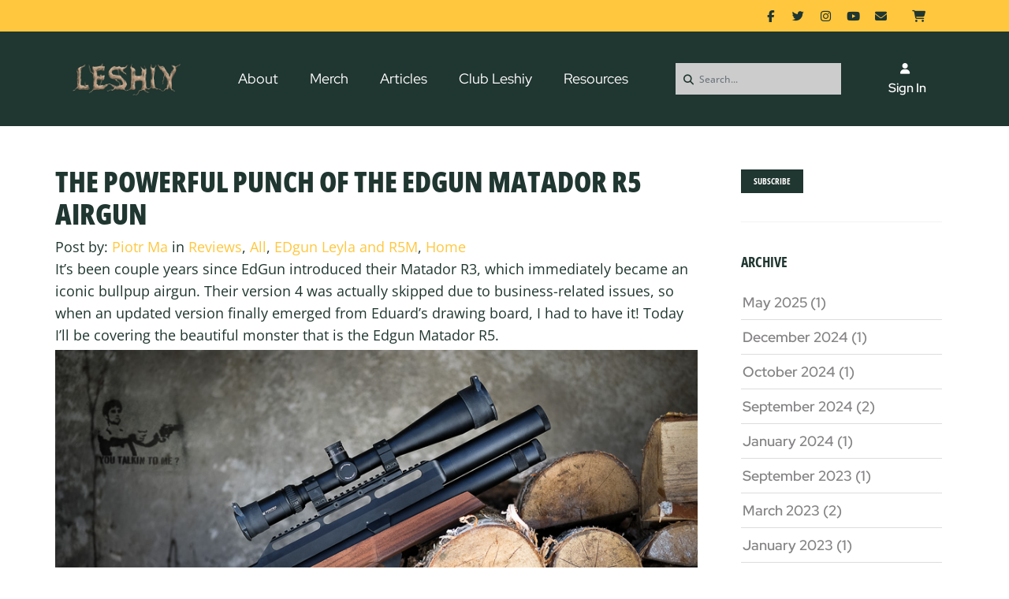

--- FILE ---
content_type: text/html; charset=utf-8
request_url: https://www.edgunleshiy.com/Blog/2020/3/10/the-powerful-punch-of-the-edgun-matador-r5-airgun/
body_size: 20533
content:
<!DOCTYPE html><html id=hHtml lang=en><head id=hHead><meta charset=utf-8><meta http-equiv=X-UA-Compatible content="IE=edge"><meta name=viewport content="width=device-width, initial-scale=1"><title>The Powerful Punch of the Edgun Matador R5 Airgun</title><link href=https://3stepsolutions.s3-accelerate.amazonaws.com/templates/1004/css/plugins.css rel=stylesheet><link href=https://3stepsolutions.s3-accelerate.amazonaws.com/templates/1004/css/style.min.css rel=stylesheet><link href=https://3stepsolutions.s3-accelerate.amazonaws.com/templates/1004/plugins/pageloader/pageloader.css rel=stylesheet><link href=https://3stepsolutions.s3-accelerate.amazonaws.com/assets/core/javascript/slick/slick.css rel=stylesheet><link href=https://3stepsolutions.s3-accelerate.amazonaws.com/assets/core/javascript/slick/slick-theme.css rel=stylesheet><script src=https://3stepsolutions.s3-accelerate.amazonaws.com/assets/core/javascript/jquery/jquery-3.5.1.min.js></script><link href=https://3stepsolutions.s3-accelerate.amazonaws.com/assets/core/fonts/templates/Calibri.css rel=stylesheet><link href=https://3stepsolutions.s3-accelerate.amazonaws.com/assets/core/fonts/templates/Helvetica.css rel=stylesheet><link href=https://3stepsolutions.s3-accelerate.amazonaws.com/assets/core/fonts/templates/Montserrat.css rel=stylesheet><link href=https://3stepsolutions.s3-accelerate.amazonaws.com/assets/core/fonts/templates/Nunito.css rel=stylesheet><link href=https://3stepsolutions.s3-accelerate.amazonaws.com/assets/core/fonts/templates/OldStandardTT.css rel=stylesheet><link href=https://3stepsolutions.s3-accelerate.amazonaws.com/assets/core/fonts/templates/OpenSans.css rel=stylesheet><link href=https://3stepsolutions.s3-accelerate.amazonaws.com/assets/core/fonts/templates/OpenSansCondensed.css rel=stylesheet><link href=https://3stepsolutions.s3-accelerate.amazonaws.com/assets/core/fonts/templates/Raleway.css rel=stylesheet><link href=https://3stepsolutions.s3-accelerate.amazonaws.com/assets/core/fonts/templates/RedHatDisplay.css rel=stylesheet><link href=https://3stepsolutions.s3-accelerate.amazonaws.com/assets/core/fonts/templates/RopaSans.css rel=stylesheet><link href="//fonts.googleapis.com/css2?family=Roboto+Arial&amp;family=RobotoArialSansserif&amp;display=swap" rel=stylesheet><link rel=stylesheet href="https://3stepsolutions.s3-accelerate.amazonaws.com/assets/core/javascript/froala4/css/froala_style.min.css?v=4.6.2"><script async src="https://www.googletagmanager.com/gtag/js?id=G-243E2C1CLD"></script><script>window.dataLayer=window.dataLayer||[];function gtag(){dataLayer.push(arguments);}
gtag('js',new Date());gtag('config','G-243E2C1CLD');</script><link rel=alternate type=application/rss+xml title="Edgun Leshiy" href="https://www.edgunleshiy.com\rss.xml?N=99999"><script src=https://kit.fontawesome.com/cdb710047c.js crossorigin=anonymous></script><link href=https://3stepsolutions.s3-accelerate.amazonaws.com/assets/core/fonts/templates/Nunito.css rel=stylesheet><link href="https://3stepsolutions.s3-accelerate.amazonaws.com/assets/core/css/fbweb.css?v=20260118054742" rel=stylesheet><link href="https://3stepsolutions.s3-accelerate.amazonaws.com/assets/custom/001748/css/overrides.css?v=20260118054742" rel=stylesheet><link href="https://3stepsolutions.s3-accelerate.amazonaws.com/assets/custom/001748/css/customer.css?v=20260118054742" rel=stylesheet><link rel="shortcut icon" type=image/x-icon href="https://3stepsolutions.s3-accelerate.amazonaws.com/assets/custom/001748/images/web/favicons/favicon.ico?v=20260118"><link rel=apple-touch-icon sizes=180x180 href="https://3stepsolutions.s3-accelerate.amazonaws.com/assets/custom/001748/images/web/favicons/apple-touch-icon.png?v=20260118"><link rel=icon type=image/png sizes=32x32 href="https://3stepsolutions.s3-accelerate.amazonaws.com/assets/custom/001748/images/web/favicons/favicon-32x32.png?v=20260118"><link rel=icon type=image/png sizes=16x16 href="https://3stepsolutions.s3-accelerate.amazonaws.com/assets/custom/001748/images/web/favicons/favicon-16x16.png?v=20260118"><link rel=manifest href="https://3stepsolutions.s3-accelerate.amazonaws.com/assets/custom/001748/images/web/favicons/site.webmanifest?v=20260118"><link rel=mask-icon href="https://3stepsolutions.s3-accelerate.amazonaws.com/assets/custom/001748/images/web/favicons/safari-pinned-tab.svg?v=20260118"><meta name=msapplication-TileColor content=#603cba><meta name=msapplication-config content="https://3stepsolutions.s3-accelerate.amazonaws.com/assets/custom/001748/images/web/favicons/browserconfig.xml?v=20260118"><meta name=theme-color content=#ffffff><script async src="https://www.googletagmanager.com/gtag/js?id=UA-122373211-1"></script><script>window.dataLayer=window.dataLayer||[];function gtag(){dataLayer.push(arguments);}
gtag('js',new Date());gtag('config','UA-122373211-1');</script><meta property=og:site_name content="Edgun Leshiy"><meta property=og:title content="The Powerful Punch of the Edgun Matador R5 Airgun"><meta name=keywords content="Edgun Leshiy,Edgun mods,Edgun scope,How to quite down the EDgun Leshiy,EDgun Leshiy Accuracy,Best Scope for the EDgun Leshiy,Edgun,Leshiy"><meta name=description content="It’s been couple years since EdGun introduced their Matador R3, which immediately became an iconic bullpup airgun. Their version 4 was actually skipped due to business-related issues, so when an updated version finally emerged from Eduard’s drawing board, I had to have it! Today I’ll be covering the beautiful monster that is the Edgun Matador R5. When I decided to pick up a new PCP (Pre-Charged Pneumatic) air rifle, I knew I wanted not just performance, but undisputed power! So when Ed announced the Limited Edition R5 in .30 cal, I was all over it. After finalizing the purchase, the Edgun Matador R5 was delivered into my hands in a sturdy wooden box. There are three versions available, including standard, long and extra-long. When I look for bullpups, I want a short size and good maneuverability, so my obvious choice was the standard version at 75cm long (or short, actually). Overall Look and Feel When I picked up the R5 in early November, my first scope of choice was the Vortex Diamondback Tactical 3-9×40. It’s lightweight, compact, equipped with good glass, has a proper reticle and very good target turrets. As I mentioned previously, the Edgun Matador R5 is a completely new design that doesn’t share much in common with the previous Matador. While my R3 is quite a looker, the R5 is in a league of its own. It’s compact, muscular and features a distinctive “gun-like” look thanks to its bold moderator and long weaver rail on top. Speaking of the integral moderator, it does a tremendous job! My R5 in .30 is just as quiet as the Matador M3 in .22, which is quite an achievement. It’s a very quiet airgun with a muzzle report considerably quieter than the sound of the .30 cal pellet hitting the target. However, it’s not just about sound, the moderator also acts as an air stripper, making the air behind the pellet less turbulent when it leaves the gun. This instantly helps the accuracy of the R5. Overall the R5 feels like a serious shooting tool The protruding bolt and breech showcases Ed’s out of the box thinking at its finest. It makes the R5’s total length as short as possible, but also moves the breech back so the cheek weld is considerably nicer than on most bullpups. It also hooks over the shoulder, which helps to keep the R5 steady when shooting off-hand. Additionally, in the breech block you can see an integrated attachment point for a tactical sling. The trigger of the Edgun Matador R5 is a 2-stage, which is smooth and predictable with no creep. It’s also fully adjustable! Of course it’s not a match trigger, but you wouldn’t want a touch-sensitive trigger on such a powerful hunting-style airgun. Another innovative feature is the electronic pressure gauge with built-in screen and computer. It works very well and is very precise (+/- 1 bar). It also displays other important info, like air usage statistics and the number of remaining shots, so there’s no more guessing! I love that the modern lines of the walnut stock look like an integral part of the gun. However the stock lacks an integrated weaver rail for a bipod, so I purchased a short rail and attached it with two screws and nuts. It was an easy job, but I’d prefer to see some sort of integrated bipod rail in future iterations. The R5’s bolt operates surprisingly smooth considering it also cocks the heavy hammer spring. It’s a single shot gun, but in the more powerful .30 caliber, which I don’t have anything against. It actually helps to slow the shooting process so I can focus on each shot. However, I believe a regular multi-shot version should be released soon. The safety catch makes the gun really safe, as it blocks the hammer in place and not just the trigger. Whatever happens you should be safe, which is important when dealing with a .30 cal projectile. Overall the Edgun Matador R5 feels like a serious shooting tool. It’s a big bore sniping bullpup, something like a .50 BMG in the airgun world. It’s made for both precise long range target work and hunting silently (and safely) around the farm. However, it’s not just for hunting traditional airgun small game and could easily take down a coyote or a wild hog with one well placed shot.  Pairing with a Pack The R5 is a bullpup, so it’s the perfect candidate for discreet carry. After a great experience with the Eberlestock S26 and S34 packs, I knew where to look for a new pack. I picked up the new Eberlestock S45 Big Trick pack as my new carry platform and it’s a stunning piece of kit! It carries like a mountaineering pack with a pure alpine pedigree. Something I haven’t seen before is such an advanced harness on a discreet gun pack before. It protects the gun inside in a separate sleeve, so even if you fill your pack with some extra stuff (and there’s plenty of room for that) it won’t snag on your gun and you can still get your carbine to your shoulder in seconds. Additionally, in the extended mode you can carry a rifle up to 76cm long butt to muzzle. That Eberlestock S45 is discreet, oozes quality and is a joy to carry around. I’ve also tried it as a mountaineering pack and it carries heavy loads really well. So it would be a perfect day hunting pack in almost any terrain. Just put your carbine into the internal sleeve, add some snacks, a rain jacket, ammo and you’re good to go! Fine Tuning the Edgun Matador R5 The Edgun Matador R5 is capable of MOA accuracy at 100 yards straight out of the box. For me though, gun tuning is a part of the game, in addition to being a lot of fun. It’s just like with sport cars, even the coolest modern ones can be tuned on the outside and inside with the suspension, engine, exhaust, etc. Thankfully it’s a bit less complicated to tune airguns, not to mention way cheaper. Long story short, I was asked by my buddy, an airgun tuner from New Zealand, if I’d be willing to take part in HUMA’s development for the R5 (HUMA is a world leading company in internal tunings for PCP airguns). So I tried my lathe operating skills and built a hybrid of the original plenum and valve to use with HUMA’s regulator. It’s just so easy to work on them I tried many different settings and in the end I set my pressure regulator at 125 bar. That way, depending on my needs, I can get either high power (900+ fps) or have a very efficient shot count at slightly lower muzzle energy (850 fps, which is still in 100 Joule territory). All that is achievable with just a single adjustment screw. (You just need to remove the stock.) Air consumption is the key benefit of my mod and with my new custom setup (gun filled to 250 bar) I can get 40 very stable shots at 850 fps, which is roughly 10 shots more than in the original setup. It also shoots a bit quieter and smoother thanks to the considerably lower regulator pressure. (125 bar vs. the original 140 bar.) 10 shots isn’t a day and night difference though. The .30 cal still eats air very fast, so remember to get a bigger filling tank if you plan to step into .30 cal territory. Was my mod worth all the hassle? Well, that would be up to the user to decide. As a final note, a full fill of 300 bar now gives me about 50 good shots. Anyway, I hope HUMA can use some of my findings and suggestions for their final R5 tuning kit. A small digression here, I really like the way EdGun designs his airguns as an overall concept. It’s just so easy to work on them. There are no special tools required, just basic technical skills. One important note; when assembling the Edgun Matador R5, be sure to install the supplied breech block insert and tighten the block screw really well, otherwise it can get loose with time. Additionally, you can find a full disassembly/assembly tutorial from EdGun. Range Day at 50 Yards At 50 yards, a half inch group wasn’t a problem when shooting off the bipod. I tried both versions of JSB’s 7.62mm ammo, with their 50 grain at an average speed of 836 fps and 44 grain at 869 fps. So both had a healthy muzzle energy of 100+ Joules. By the way, I was quite glad that the .30 cal ammo could be easily loaded with gloves on a cold day, like the Arc’teryc Contact Gloves. Good luck trying that with .177! I also tried shooting at 100 yards, with my best groups coming in under 1 inch and average groups of just above 1 inch. Of course they weren’t all perfect, but there’s a lot of potential in the R5, especially considering my weather conditions were good but not perfect. It’s a quantum leap going from .22 to .30 for long range shooting though. However, shooting an airgun at 100 yards with a 3-9x scope was just not enough. It was time for another upgrade! The Scope My choice for a long range scope was the Vortex Viper HST 6-24x with MRAD reticle and turrets. The change was so substantial that it needed its own separate section of this article. Don’t get me wrong, I’m really happy with the Diamondback Tactical scope and it’s great for long range airgun hunting, but the difference between 9x and 24x at 100 yards is massive! The HST has extremely clear glass, a very crisp reticle and parallax adjustment, which to me is mandatory for 10x magnification and up. The Viper features a 30mm monotube with resettable target turrets using 0.1 MRAD adjustments. The multi-coated 50mm front lens gathers a lot of light, so shooting in the late afternoon isn’t an issue. For my peace of mind I mounted the scope on a solid 1-piece Vortex mount. Zeroing an MRAD scope is the easiest process you can imagine. Shoot a 3-shot group and measure the distance from bullseye in MRAD. Then dial in the scope with those measurements and you should be done. With 2-3 fine tuning shots, the scope is zeroed. Making the process easier, the turrets of the Viper are very accurately marked, repeatable and use crisp clicks. I knew I’d be dialing in my shots quite a lot, so I put the brass zero-stop rings on my up/down turret for easy re-zeroing. (This feature is amazing!) Overall, I’m extremely pleased with this big piece of glass from Vortex. It’s a very shootable one, with a great reticle and no-questions-asked lifetime warranty. As a final note, for ballistic calculations I use the Strelok Pro app on my iPhone. It’s not free but it’s one of the best and has all the Vortex scopes and reticles in a database. Range Day at 100 Yards As a complete airgun nerd, I went full monty and bought a precision scale to check my pellets. Not just visually for any damage, but also to confirm their weight. I also built a more solid shooting platform out of sand bags, with additional side bags to stabilize the R5 side-to-side. It was now time for a final check of the Edgun Matador R5, with new glass, a super-steady shooting bench and hand selected ammo. I had eliminated any variable factor I was able to, except me and my trigger finger. Now check out these 5-shot groups! That “opened” group on the right is about 1.2 inches edge-to-edge and the tightest group was just above .8 inches edge-to-edge. So even if we exclude that crazy tight group of the day as “the lucky one” (it must have been a lucky group, I’m not that good) my Edgun Matador R5 with a proper scope and selected ammo can potentially group at below 1 inch at 100 yards, so it’s clearly an MOA-capable gun. I think that’s all I need in a .30 cal airgun, as MOA accuracy is more than enough for serious hunting or recreational target work. Now what I need is more time at my range and more pellets through my Matador. Final Thoughts Like anything else, airguns are subject to personal judgement. However for me the R5 is just amazing. I like its “gun looking” muscular aesthetics a lot. It’s all CNC made with extreme precision, utilizing the best materials available today for airguns. The Edgun Matador R5 is sheer power in a compact and purpose-looking form, that’s MOA capable at 100 yards. Together with Eberlestock Big Trick pack, it makes a portable and super-quiet hunting or target package. It’s a combo that will surely stay with me for long time."><meta property=og:description content="It’s been couple years since EdGun introduced their Matador R3, which immediately became an iconic bullpup airgun. Their version 4 was actually skipped due to business-related issues, so when an updated version finally emerged from Eduard’s drawing board, I had to have it! Today I’ll be covering the beautiful monster that is the Edgun Matador R5. When I decided to pick up a new PCP (Pre-Charged Pneumatic) air rifle, I knew I wanted not just performance, but undisputed power! So when Ed announced the Limited Edition R5 in .30 cal, I was all over it. After finalizing the purchase, the Edgun Matador R5 was delivered into my hands in a sturdy wooden box. There are three versions available, including standard, long and extra-long. When I look for bullpups, I want a short size and good maneuverability, so my obvious choice was the standard version at 75cm long (or short, actually). Overall Look and Feel When I picked up the R5 in early November, my first scope of choice was the Vortex Diamondback Tactical 3-9×40. It’s lightweight, compact, equipped with good glass, has a proper reticle and very good target turrets. As I mentioned previously, the Edgun Matador R5 is a completely new design that doesn’t share much in common with the previous Matador. While my R3 is quite a looker, the R5 is in a league of its own. It’s compact, muscular and features a distinctive “gun-like” look thanks to its bold moderator and long weaver rail on top. Speaking of the integral moderator, it does a tremendous job! My R5 in .30 is just as quiet as the Matador M3 in .22, which is quite an achievement. It’s a very quiet airgun with a muzzle report considerably quieter than the sound of the .30 cal pellet hitting the target. However, it’s not just about sound, the moderator also acts as an air stripper, making the air behind the pellet less turbulent when it leaves the gun. This instantly helps the accuracy of the R5. Overall the R5 feels like a serious shooting tool The protruding bolt and breech showcases Ed’s out of the box thinking at its finest. It makes the R5’s total length as short as possible, but also moves the breech back so the cheek weld is considerably nicer than on most bullpups. It also hooks over the shoulder, which helps to keep the R5 steady when shooting off-hand. Additionally, in the breech block you can see an integrated attachment point for a tactical sling. The trigger of the Edgun Matador R5 is a 2-stage, which is smooth and predictable with no creep. It’s also fully adjustable! Of course it’s not a match trigger, but you wouldn’t want a touch-sensitive trigger on such a powerful hunting-style airgun. Another innovative feature is the electronic pressure gauge with built-in screen and computer. It works very well and is very precise (+/- 1 bar). It also displays other important info, like air usage statistics and the number of remaining shots, so there’s no more guessing! I love that the modern lines of the walnut stock look like an integral part of the gun. However the stock lacks an integrated weaver rail for a bipod, so I purchased a short rail and attached it with two screws and nuts. It was an easy job, but I’d prefer to see some sort of integrated bipod rail in future iterations. The R5’s bolt operates surprisingly smooth considering it also cocks the heavy hammer spring. It’s a single shot gun, but in the more powerful .30 caliber, which I don’t have anything against. It actually helps to slow the shooting process so I can focus on each shot. However, I believe a regular multi-shot version should be released soon. The safety catch makes the gun really safe, as it blocks the hammer in place and not just the trigger. Whatever happens you should be safe, which is important when dealing with a .30 cal projectile. Overall the Edgun Matador R5 feels like a serious shooting tool. It’s a big bore sniping bullpup, something like a .50 BMG in the airgun world. It’s made for both precise long range target work and hunting silently (and safely) around the farm. However, it’s not just for hunting traditional airgun small game and could easily take down a coyote or a wild hog with one well placed shot.  Pairing with a Pack The R5 is a bullpup, so it’s the perfect candidate for discreet carry. After a great experience with the Eberlestock S26 and S34 packs, I knew where to look for a new pack. I picked up the new Eberlestock S45 Big Trick pack as my new carry platform and it’s a stunning piece of kit! It carries like a mountaineering pack with a pure alpine pedigree. Something I haven’t seen before is such an advanced harness on a discreet gun pack before. It protects the gun inside in a separate sleeve, so even if you fill your pack with some extra stuff (and there’s plenty of room for that) it won’t snag on your gun and you can still get your carbine to your shoulder in seconds. Additionally, in the extended mode you can carry a rifle up to 76cm long butt to muzzle. That Eberlestock S45 is discreet, oozes quality and is a joy to carry around. I’ve also tried it as a mountaineering pack and it carries heavy loads really well. So it would be a perfect day hunting pack in almost any terrain. Just put your carbine into the internal sleeve, add some snacks, a rain jacket, ammo and you’re good to go! Fine Tuning the Edgun Matador R5 The Edgun Matador R5 is capable of MOA accuracy at 100 yards straight out of the box. For me though, gun tuning is a part of the game, in addition to being a lot of fun. It’s just like with sport cars, even the coolest modern ones can be tuned on the outside and inside with the suspension, engine, exhaust, etc. Thankfully it’s a bit less complicated to tune airguns, not to mention way cheaper. Long story short, I was asked by my buddy, an airgun tuner from New Zealand, if I’d be willing to take part in HUMA’s development for the R5 (HUMA is a world leading company in internal tunings for PCP airguns). So I tried my lathe operating skills and built a hybrid of the original plenum and valve to use with HUMA’s regulator. It’s just so easy to work on them I tried many different settings and in the end I set my pressure regulator at 125 bar. That way, depending on my needs, I can get either high power (900+ fps) or have a very efficient shot count at slightly lower muzzle energy (850 fps, which is still in 100 Joule territory). All that is achievable with just a single adjustment screw. (You just need to remove the stock.) Air consumption is the key benefit of my mod and with my new custom setup (gun filled to 250 bar) I can get 40 very stable shots at 850 fps, which is roughly 10 shots more than in the original setup. It also shoots a bit quieter and smoother thanks to the considerably lower regulator pressure. (125 bar vs. the original 140 bar.) 10 shots isn’t a day and night difference though. The .30 cal still eats air very fast, so remember to get a bigger filling tank if you plan to step into .30 cal territory. Was my mod worth all the hassle? Well, that would be up to the user to decide. As a final note, a full fill of 300 bar now gives me about 50 good shots. Anyway, I hope HUMA can use some of my findings and suggestions for their final R5 tuning kit. A small digression here, I really like the way EdGun designs his airguns as an overall concept. It’s just so easy to work on them. There are no special tools required, just basic technical skills. One important note; when assembling the Edgun Matador R5, be sure to install the supplied breech block insert and tighten the block screw really well, otherwise it can get loose with time. Additionally, you can find a full disassembly/assembly tutorial from EdGun. Range Day at 50 Yards At 50 yards, a half inch group wasn’t a problem when shooting off the bipod. I tried both versions of JSB’s 7.62mm ammo, with their 50 grain at an average speed of 836 fps and 44 grain at 869 fps. So both had a healthy muzzle energy of 100+ Joules. By the way, I was quite glad that the .30 cal ammo could be easily loaded with gloves on a cold day, like the Arc’teryc Contact Gloves. Good luck trying that with .177! I also tried shooting at 100 yards, with my best groups coming in under 1 inch and average groups of just above 1 inch. Of course they weren’t all perfect, but there’s a lot of potential in the R5, especially considering my weather conditions were good but not perfect. It’s a quantum leap going from .22 to .30 for long range shooting though. However, shooting an airgun at 100 yards with a 3-9x scope was just not enough. It was time for another upgrade! The Scope My choice for a long range scope was the Vortex Viper HST 6-24x with MRAD reticle and turrets. The change was so substantial that it needed its own separate section of this article. Don’t get me wrong, I’m really happy with the Diamondback Tactical scope and it’s great for long range airgun hunting, but the difference between 9x and 24x at 100 yards is massive! The HST has extremely clear glass, a very crisp reticle and parallax adjustment, which to me is mandatory for 10x magnification and up. The Viper features a 30mm monotube with resettable target turrets using 0.1 MRAD adjustments. The multi-coated 50mm front lens gathers a lot of light, so shooting in the late afternoon isn’t an issue. For my peace of mind I mounted the scope on a solid 1-piece Vortex mount. Zeroing an MRAD scope is the easiest process you can imagine. Shoot a 3-shot group and measure the distance from bullseye in MRAD. Then dial in the scope with those measurements and you should be done. With 2-3 fine tuning shots, the scope is zeroed. Making the process easier, the turrets of the Viper are very accurately marked, repeatable and use crisp clicks. I knew I’d be dialing in my shots quite a lot, so I put the brass zero-stop rings on my up/down turret for easy re-zeroing. (This feature is amazing!) Overall, I’m extremely pleased with this big piece of glass from Vortex. It’s a very shootable one, with a great reticle and no-questions-asked lifetime warranty. As a final note, for ballistic calculations I use the Strelok Pro app on my iPhone. It’s not free but it’s one of the best and has all the Vortex scopes and reticles in a database. Range Day at 100 Yards As a complete airgun nerd, I went full monty and bought a precision scale to check my pellets. Not just visually for any damage, but also to confirm their weight. I also built a more solid shooting platform out of sand bags, with additional side bags to stabilize the R5 side-to-side. It was now time for a final check of the Edgun Matador R5, with new glass, a super-steady shooting bench and hand selected ammo. I had eliminated any variable factor I was able to, except me and my trigger finger. Now check out these 5-shot groups! That “opened” group on the right is about 1.2 inches edge-to-edge and the tightest group was just above .8 inches edge-to-edge. So even if we exclude that crazy tight group of the day as “the lucky one” (it must have been a lucky group, I’m not that good) my Edgun Matador R5 with a proper scope and selected ammo can potentially group at below 1 inch at 100 yards, so it’s clearly an MOA-capable gun. I think that’s all I need in a .30 cal airgun, as MOA accuracy is more than enough for serious hunting or recreational target work. Now what I need is more time at my range and more pellets through my Matador. Final Thoughts Like anything else, airguns are subject to personal judgement. However for me the R5 is just amazing. I like its “gun looking” muscular aesthetics a lot. It’s all CNC made with extreme precision, utilizing the best materials available today for airguns. The Edgun Matador R5 is sheer power in a compact and purpose-looking form, that’s MOA capable at 100 yards. Together with Eberlestock Big Trick pack, it makes a portable and super-quiet hunting or target package. It’s a combo that will surely stay with me for long time."><meta property=og:image content=https://3stepsolutions.s3-accelerate.amazonaws.com/assets/custom/001748/images/blogs/b941478d-b03e-4f1d-91a3-a92e4c65f229.jpg><meta property=og:type content=article><meta property=og:url content="https://www.edgunleshiy.com/Blog/2020/3/10/the-powerful-punch-of-the-edgun-matador-r5-airgun/"><meta property=article:published_time content=2020-03-10T00:00:00.0000000><meta property=article:author content="Piotr Ma"><link rel=canonical href="https://www.edgunleshiy.com/Blog/2020/3/10/the-powerful-punch-of-the-edgun-matador-r5-airgun/"><body id=bBody data-icon=14 data-icon-color=#107ec9 class=tssViewMode><form method=post action="./" id=frmMain enctype=multipart/form-data><div class=aspNetHidden><input type=hidden name=__EVENTTARGET id=__EVENTTARGET> <input type=hidden name=__EVENTARGUMENT id=__EVENTARGUMENT> <input type=hidden name=__VSTATE id=__VSTATE value="H4sIAAAAAAAEAO1dXY8cx3WFGDFBFAt8CKBHpbh5EAnvzM7sLr8kUQJFSvQapEyItAznA0ZNd81Mcbu7xl3dOxzGAfQvggAO4N/i/Iq86ncESM65t7qnd0kqTqwIQTBCTC1nuqtu3Y9zz711lf2Pt67kVy6/fePo9vTKe5fe/8uvbeFz27iv3K9bF5vHIXeX3nrv0vxK/t6lS3j2vbflz0uX3uafc77z9jP3orn87//21seFr05N7Yq7e7HZFC4unWv2zLJ287t7y6ZZxQ8PDo5i41YxFG3jQxXH8Whks8wVrsamY1val6Gy6zjOQnlgY3RNPMhC7Q6e2zMbs9qvmoN5HWxhjw+yGNPPv5LtxqWvxvjw07O7x+Ob48O9T9595+Oro5F5WISZLUz0jTONXZhrC/w5fh6vG3wXwqJw5l5li03js2hGo0/e+Vh3MjZuqszEOtuKv16vxwt5B2uUtrILV4uwXPPgefzU53cfjg6Pjz4/vD+9/+jB3icfH+hq/bKfvGPM2ld5WI+hafvIblxt7r760W9+Y/727z/Cw/O2yqgtwz2uXf+H/pHxqo3La7ZetKWrmnj9o3/E0/LQB8/jB/umcmvzAHq9dv36R+/0X2WhmvsFvv5gKOgHeKQXFYrb2tIWjasrLLNnms3K4YPVqvCZpUgHdYw/flEW+Mo3Bb77PF+0lXkE2/vNRdNTd47fF/I11fZ3eH+M9z/98u4d/rNnDrh50v85zZ/6ZjwPVWPXLobSidKzfHZrOpkc38pgzj2T1SHGUPuFryBlFapNGdo4MEF3ru/FJSlMPGhcuSrwYDz4sq18E+iBe68GwcH3u7f4/mztZsnhDyeHNyfT6e3JjeNbx4ev2V8t1yBSD0TA71GeNjb422QyvXV8WwQLZ66ufe7i/0Xh9BMG7R8rmz66DHWTtY3xCKvuaV8CFg5ejPSz7/cMsnY8gOkP5vaMO8TuhzH+GByJsg7DGFHrRk1os2USLPqXLt7dw+Ff4H8/hKAXZRivqsWbJX5VpXi8F/vo8MXR4Q+o3ZFs+MdIPL35Ynrzh5RYNvxuiZHC/ByJ/ocQiwl4jE+6Pb9Lqnj6g0VPtHNb+9HKV5XLR42djePZKxorke9NZUsYtoyDBDh65gt3PxShRvpBQkAevrv31zcnR9nM7n3Ha5qEB+/8b55wVod1dLXuKen2zadrlq50EO/Ciebyz94gOf8PydHP742mh4dHt44Op9PR9Hxu7n/6w+nRu+/8N9jRu++8gRx1X2yp0XkxP+AjA0nxF1HZqg4rVzebu3th8SHd+1dU4kBv5+iQpI5X3xPmNHjn2dKZJ2Ht6nlbmCc43dKEuYFdjK72GAfMQ22+umHueZyuGiysNjx1m3Wo8/gGQfbTQmXIY/dzzCDR/k/C2jTB/LolVYa6K932weDd4V/MvSxra5tt9j9DOJunXMPMIdqrb3GT/aSHC9KCKIhePcO9F/ik+fabf45m5lyFD1vkDbNxto4A0yqjKh5idV81dcjbzOXc0tdb3Rztm/XSQ3W+LF3uYedig8Uy7GhsJdnaZ2bWFsWqXRkrehybZ7II6EukQx2btY3GZk1rC7wdT/1qhZ3y1lFJsxaSuBhHQCwsnxsfI0qmfRMDtobU2KZd5fJVt+LcV7IUQqxe4HOULyWO0to6l9PmtYWfL8ws4JN9c2KWNudeS3vmjG+ummchtxtzgoeLAseBZrA036DGZ84CNeg1JaIepB2fWjCT+FrnGZtfUMoTk7sMZE32Wfns1FAfEh1P7j8x157UbnR/aUXcJ5VrS+BXdp0aM7WfF45SnvLpE2ir4mGr0JjnwCQDF4czAAcyPDUDR2qr3MdVy4dWdPCr5mnS1ec51FUFOLua0jzypedzn+deghvO7iszPpqYzBb7shlMAyVQAVDN2Nyb88SiYf+yU8mqrbOljdj/tfHDRXJXeKxBA1ZQQbmBtqs8cjtrYtPW+casA+rgCmZ5IT5Sw4fwvwa5yXW2hTRn1hd2RpXARYs2pxCxwWJizCLgr/iLAZWs7Yh/7U1QhHAqgZMcMu4ndVIEMkyhEPI28DU30KlrsbGd+cI3G/E5CB5mZx4Fj8mWwSNGeDoeu5Ohd0M4xa0bWakiXcO2ssd+7+rXx+ZnXB3qfUTJuO8XzhWduHQT6AuOwuXVNIhNOPaXMEc5c/U+xZn7Gl4gyEIEuyDV19jSvTAPvIW35jMLz3sGAZAgC3M0uvOv/3Q8GZuEAoVfLJu145/78PlyhQf3jQNOSUSufbNUxSwKJMV9WBDmSCgLRoFFC9UeTrXRJxu6dGNgX3wf4T4RB2OigILon7UTXRabN7iO5w4UBcmO2MIQAJL5RaVRlwcXKwgPBSzpLGVLMCKWlTiviiwemjbq1qZPgFJQf18dcRcFYys+QsV2Kk8eWji7aEW/vokGkN0rrddT2casLWwtGpg7izM7So9gbDyTJ8Dl229+iwOOCn/qvv3mX9QhcY7qNBIXuPQsFDlTBplI0LXEf9bOMgRrOL/[base64]/JqExoYAYdd0JwxQSd+WIUYvSAz05CotQydEpIggkD4gh9lqP1P4dkFs/p5RwBt6NwgkELBgh1oi1CyOBSAwJHUJL6yDG2R02bqoknFwZw612MoErZlqqGVeg2G+XzEdAR8yjUTEp+ZYM6JXgTIvgktnBAvO6U4GnNMorZpEAmMAmgCn0uqQdx1cBtReS0ksyEW/QKs/Y2MU2DvcARnWbhBxMUSAi/FrgC03GcNE6HGVRVMBjlX2wikikBToE2bMwb47FXzszmJXh3dMEQQlLbBHkkuNSBPuqZKFWBTotS2QnQwlkBafxSohOBrlXSQHy3biuodSaOnZ3/3sOGSbAJM5MzKGgktOw6FOiwD4yR1xDHB9/DVwraLdNJZ64tm5MmmaycMMBcUBuOpefrf/w60HI4hAATvKuQJnz7AipnH6a/9+GBkpvDH+vrWo0icCruBU6mIJSGK5/bVPOynCAQKtBGGYcZvCO5ZlB0oetUyL9OuQFvrKyEny9AoYeWiLikdTs1jgcuC4C6uCj2hOpnVenyqsCUCsfOTtS0qolhDR5TkoRJVW+hf2boPbFF3QsREUeRFhGC84LvD9KJuO/OrkIvUJz2/y3uiJA/y0Or0pHVNyrbrIIZZq1Igr0bsWsHVoaBl/lEXI8UWX55TwiBBxbYz/tBjDEQUgXRj2H7eqsc0BHGp4SWwEkQJ/[base64]/8V02alhrfmJjPHj/sPKQjQ6Eu8n7B0uZa08/onB1GCfOrbbXoCA7f0kIhYSt8kawDur/GT6kgFBaom4Q3cbu5rcvv4EXcs1sLBVOX/TopY0l1LbSeJ8zSEnAMjx0buIC2L0jRNwFkUJBj7fHMMiRDgOcrCIvtc3XM3//OPMEOA2s9kcqkJ912qM9OaCVd9RzWpMfncoUqJwBuMxfw47redFWqNQs4ZoNSEG95x4ZGXxB8jpAEcxNAfHp4U0739OgY+Amv7avttVShiL++dNSanU+NXynR+M25dY9vmM/gJ89qFvx8h7FRahUjklIpDat3TVE9wDRtJalj5V0mVccp2xInej7vei8tYeYGuOEUyGSLpNAV4dEW8E0qLfdQBQLgae+cJ4I/qXZiGp25edAcrHkcZs3PrLQKUFqxB0NwsVtd0z9kR31TkIsU1JFKd8jgBWZTme+QnWiyWDh4o5gW/8ZDcwn0uYeb4Id6cBDJBlLLUyvzufr5NpGu6P7CnesQytQWs8313/+OCSkhbazsgsLL2pSKa/REruG2DC75GhqeUWcwuvy9Y5U8QnRIG3l8A02ElKivnJZv/fJqZ6ttHPGUYG7d7NoCyBwNP9GaiDgLf73oQzBJp/R9E8JLx9rLsiXRMRuLlLrhOmk3Cf+xpFdCPpMbMFaztBTtr3McdcHexTQHFsHmscN3xjF9SJJ9B8q2j0k2zToskRVp9ULIO9KcQUgieyOZ/FTaVu0FhUtfqCtj60oIs7qJzfPECiqNTksaUJnn+BtVgvQSOpPixKRV0nsI+PdV8wUXf9ZWXRX3Cu4/ewMDz+xK6DV86/HP7m3rNFhoOpmYja2hGRSKlg2TCwXV2HyBdUryudAulvvidY0KIfY6x9MAr+JFNrmVND6dsAIYQJ6bt9uWgwC3IICGiNbRtoZmJJyktkK6Yrc40chAFkl3hMEgBjwh6HMQWwJUjK+x2mNkbCOTMATCwtUCesS/XywttscPTSbuWp1qjeG3mTHVxNK24U2Mdj25bUorEJQJiH6vrSCwww3LQbsiC3gUpKUX4MmpZZYakZFgO9sQQmdtniP0tFxPymVjkq3eLwGvfwOPtaz1gS3KMmc8WVFoLtfkJUaA3n/y88f3tDMM/RVhJTVc12GHM1zjA2o3Sdss7qXMluYPXNtXW69VK0d5n73ddOTrEjgnKQ5xAiA/9S8kVTL5KaRT0iwVDjZbbma179sfOnJBRgPMazVlnNniTLCqjclw/VmU5jWhPu83xFxycLwjZEL9oNxKxvPkfg5GTi1EJ02WmBxEgQ4/nvAbHqOv0Pr9JEAOb7C0SoAG6+5Dt3Am0RoreiZBl0umpVsSfp2XomuJcFIGba7dmUx+bOareJ3MQvmyVnFuPveZFwHJXzPCGfeN0sMsiFtcILWaHFxjAYp0G0xszrbvtqIW8Me5GNE/BaQ5gSlP54PF7glX1O6+drm2Bbe2lbpiQEtscRypfsbm2i+RAeQhnpT6RkmoJV6qxMbXebUkpUhbys1MVwGfOl6jVG7uJfihLcSxmEC27iiEXEnSEEgr1xgEzKC61yGOytp2oN/[base64]/DsypHTS1cU9peEKdpjg2YjAQuGyDsFwT76ECFG0rB6JPbKe2SILZQRpRDvgNOnayICaMp8p3KDlIoKoaRRyk6yOe6XaIakNu13bNIVpPb8QUp87AA1dWtDKungSZlbNX8Q2A2vlyqYaQUd0jjImcRN+G3tkDpkiRmKnQx2y5aVdvEEplFKkrL0BShV/lG6kIwRnlK8iW7sSyHbalkh/eBk9thycMHl59uNeMLV2spt6MQpveuXgjRDcravjau1l/ZeH/moXrr00PjSXeSvHVWlRTu3AeFMB9kcdD/AjHBdairdqD4kKflK6tMHVogRXOmXwovuyc/CkeiKS1uwmYNjLQAuK6bzLkZRMgCOyldbsnpQdn3GfXaS8ri/C4Qj/vTpZ2LuW+Obh2UpVHC/ZzBwQfq2kEXbCFmgt7B1tyIm4/3bRzcJfqLg4+Pts7dv3uHnkrRlU94RW5LiolluLiQWrDNlppIEgnc+23Tu21EXvStZFLxo7jp8HSYIfc26CE/FNXl3f+dWSBc9aKGNx3Iu3EfJvTqjKgFXmbnP0U1Q8YfyypiDt2ArLXylqTfqkjY16sbTW7fYdhxUB732hxR3v885MxJKsZ+QO+GyFa+bgURTta60BJOO05NQTncDg+Snz40HbWgcgc5bp1qU4ZAKCm2sbWu9ngyvAqcX6IgpHTGsXApjKG/Y3Cu5uJXUw+LNK0ZxPwU9bkEymvYctHhQY1UNeBbI3grPcjHx+/HhoUmQTqgbNGm2zaKUXvq2y1azPWE9V0akov1odOdFusql1yh7gHCu0vVSH5VBrN2I1EtvV3Dc3F2VfKYDIo833VWwti2GYvYbDG6Iv/a8xf3J02fm5ujw+IVK9Pirew/[base64]/pDWduFmYynqoDbGVKhtfOcRaktLvBlREYFcs+hNZCgm0QrYUOFHTsMMEGFc2JHmPZq6uCkN8EAZVO+aQiGjWGs9oGK72UHtK9SCMsafBB+kuhQLU0HWnXLPm1PDtGPViHFH9yJn2tu3AC5hLbup56lxA55YeqF0mAgkt8atNfchj1XeJVyeXiNvR/BhxRgv3L6DbS+uKOojkQmQFqpThUT2aGTquJpvse1bb9nQfK8gs+fzg6kjvajlmlO6btqjjZSxzZIXc+3t5gdweUA6cph87oqcpUzyEzElfVrofMXpS2PiUtqlHIWfUbcTkIrg6dodo/5W1PGlXqym6eOVm93CSOvp23aPpLpibdtiJURPgRyhuEiZBMrRnb1YHOy4nMEgfC72o3eqkGRq0gN+2DK0WOc/KK7XrX/u8AZRukq3TZkWyBl9jf77uvEr1qVvWqi2MO4tjaLGKTJKG5gs4wzKswkv/ghzlopO2Mws+d4Pna1oClZvMaKi8XAxBcLhvJGThooonsRPRPvT3FYYpwap7UwQAik8b8k6V4zcm27z/nPJVcWeln7NB3nSsXlWsu09zXIEGIX6lbpiOl2RiOgoIluwtUkCCZuOBwiKdDXTAnmb1bS6+FlBPolDqaM2Y75Ya8CJGbKZxaKHO2dEB6AQWOX8DdvuzuMs581GszTY0bSFbKBXo/jsD3OXxal4ke6rTTuKNBXeNF6l2Fk+2FW9eqT52+KJLaRUeQbM+pjbTR+JUWgTI/9tL1Iwj4dtTAu6VuSymdZdk2rSfr61nfMCSQtmWk9dkFNYSrR2nGoZd85jpqtpRaTe7XeZkL4jlO44+u8ABXnWOA5s4seD79eY6Uiu1SA05yRWAXkLWWSbdCMEY3BQC55SLvSxwnSa9hDSe9MQDPeFU7Q99+81t4VeVyjkMprKbGZC0lO8NXatTp+FCYI5zO5QvRH//dX7xrcdTx0y17UtY5vv26l4XcdxcQazbwOU+Y7uCz2r7c6LKdYGoH6SlESi4pDNx6wxDiAa6B8pTcVVpVMlRr0xOyRAc80vzkJmSg16m/V2cm0y2ODtdt+cw540mS6slwsekSU8PbXligI+Xn2Pz2Pk2oCcdDKja4R12/W8YGTnQkSMRM4yQFPpRWlkR9X71IOMut77kuuR92jZS/im93F6vdRUFgxycjUmrsDC461Y3WVFS3c7coI8VK/zFRObqhXL0rKmBbaWLxiX7k7wsJqmfCzfHII52dSPfvruD8at9bYPy3M14cy8QuCI1I97yF3+igWzdYMe8a/d3dpfqdJh0qUgo1UmCd/pO7RHxFh9nODMJ1l05HSZgTB1M8hbn/5X29IBanSFlri437pm38YBpXQLxEKLNUHwzM4iD0XQEYPeb4jXcf/M+y6tSF9VWCbxaWQlbbegW6MkoH4Yrl/tZT6AadLw1dD7sFmJb1ihxkeM11/ppUxhZ1woDjRPWWbCjA6VThwIOS0/Bdu3CD7AyxZ6EreqFK0qtCWqCphEiIK1WB9Eb2Xv+fD+zG53fj87vx+d34/G58fjc+vxuf343P78bnd+Pzu/H53fj8bnx+Nz6/G5/fjc/vxud34/O78fnd+PxufH43Pr8bn9+Nz+/G53fj87vx+d34/G58fjc+vxuf343P78bnd+Pzu/H53fj8s934/G58fjc+vxuf343P78bnd+Pzu/H53fj8bnz+/9P4/Bv+3+/LL0z43/tFDLMiLPDnnePp8a3b+Wg2OXKj4/k0H92ZWix559AdZzdvzA8P74yfrxZv/B0Bm9VQxlRWvenpti5ec6DX/Pqlg88g3cHh5HBycHQwnRzAhqNuxmW04q8eGIX5iJ/Ki6NSfWlU3xippx28VoQk3oerdgZqs3T5r2iBgUjccTQ5Gk0nzyaTD+X/xhP95zsXtC349PD3UjzxoeF/trB34dfyZPztT6wY/4DfQfW9KCG/9Cf9r0jrfzma/oa0t9+/nDGPX/7zLBSjMh9ND9+/LKNzrvudavMr/EVqf/a1lzHLZZ7jY35y5SuHgGtQjz9sfX7y4PLb09uTCX8J24+ucPX3/0KGL5aBF9mXf/RLXrs+Rh0Az8svvcsl/uqty3/6tJ2Vvsnz/wR3agP07G0AAA=="> <input type=hidden name=__VIEWSTATE id=__VIEWSTATE></div><script>var theForm=document.forms['frmMain'];if(!theForm){theForm=document.frmMain;}
function __doPostBack(eventTarget,eventArgument){if(!theForm.onsubmit||(theForm.onsubmit()!=false)){theForm.__EVENTTARGET.value=eventTarget;theForm.__EVENTARGUMENT.value=eventArgument;theForm.submit();}}</script><script src="/WebResource.axd?d=pynGkmcFUV13He1Qd6_TZOJNnljHQ77xQKP1EeWK412aDn6LasVU-7KqaQOnK9Dug8_5m0Vg3V4QJevrcipxjQ2&amp;t=638628027619783110"></script><script src="/ScriptResource.axd?d=NJmAwtEo3Ipnlaxl6CMhvhLzzh0G7ymx-3TysQnRSfpW5cAqZTZp5U3Sp3S2jTzbosqcZPlMx7kUt5n122qqzfjTOUbODmncNKiC3Vnj2V7SoqNQPzapL0d-SwKTS2b5GBeK0Qit_RfW4dbaWR7NowcTwQ_PPjlQ-UsrjJobk1I1&amp;t=2a9d95e3"></script><script src="/ScriptResource.axd?d=dwY9oWetJoJoVpgL6Zq8OBa7ug4USTXKd6z6ZYwvdhtr4yV5_BpPs4PeTw9tc0sQItJWsEWeIcKZOit7btocqNl1m3hhrvqIKT957HlNtvHbJJCbFbrq5A7k0SE1iE7Y3gKPFVeRCdYyMApzaUo61ZUyc9zqZGoqWeVIieUKPeA1&amp;t=2a9d95e3"></script><input name=__RequestVerificationToken type=hidden value=9xz_5cR6b-4Fv3Vevg4c7c8yuHwKykmzQtJqf5t7ZaPBVHSnGxy_ZXcGXZjZax91MkU0no1ofROXI8F9uW_LeiwuuyyQ7SUIeDHiq5sZH5Q1><script>Sys.WebForms.PageRequestManager._initialize('ctl00$ScriptManager1','frmMain',[],[],[],90,'ctl00');</script><div id=modalProcessing class=modalProcessingClass style=display:none><div style="margin-top:250px;border:1px solid #cdcdcd;background-color:#203630"><img src=https://3stepsolutions.s3-accelerate.amazonaws.com/assets/custom/001748/images/logos/logo-header.png style=width:160px alt="Website logo"><p style=color:#ffffff><img src=/Admin/_Core/Assets/images/loading.gif alt="Loading Icon" style=vertical-align:middle> Processing...</div></div><div id=modalCompletingOrder class=modalProcessingClass style=display:none><div style=margin-top:250px><p><img src=https://3stepsolutions.s3-accelerate.amazonaws.com/assets/core/images/ajaxloading.gif alt="Loading Icon"> Success! Completing Order...</div></div><div id=modalWAVProcessing class=modalWAVProcessingClass style=display:none><svg xmlns=http://www.w3.org/2000/svg xmlns:xlink=http://www.w3.org/1999/xlink style=margin:auto;display:block;shape-rendering:auto width=64px height=64px viewBox="0 0 100 100" preserveAspectRatio=xMidYMid><circle cx=50 cy=50 fill=none stroke=#03c6ff stroke-width=8 r=44 stroke-dasharray="207.34511513692632 71.11503837897544"><animateTransform attributeName=transform type=rotate repeatCount=indefinite dur=2.4390243902439024s values="0 50 50;360 50 50" keyTimes=0;1></animateTransform></circle></svg></div><div id=modalVideoPlayer class="modal draggable-modal modal-scroll" tabindex=-1 role=basic aria-hidden=true><div class="modal-dialog modal-lg"><div class=modal-content><div class=modal-header style="padding:10px 20px"><h4 class=modal-title style=font-size:22px></h4><button type=button class=close data-dismiss=modal aria-label=Close> <span aria-hidden=true style=font-size:22px>&times;</span> </button></div><div class=modal-body style="text-align:center !important"><video id=wavVideoPlayer width=100% controls></video></div></div></div></div><div class=body-inner><div id=topbar class="d-none d-xl-block d-lg-block"><div class=container><div class=row><div class=col-sm-6></div><div class="col-sm-6 d-none d-sm-block"><div class="social-icons social-icons-colored-hover"><ul><li class=social-facebook><a target=_blank href="https://www.facebook.com/groups/1145792165548506/"><i class="fab fa-facebook-f" aria-hidden=true></i></a><li class=social-twitter><a target=_blank href=https://twitter.com/edgunleshiy><i class="fab fa-twitter" aria-hidden=true></i></a><li class=social-instagram><a target=_blank href="https://www.instagram.com/edgunleshiy/"><i class="fab fa-instagram" aria-hidden=true></i></a><li class=social-youtube><a target=_blank href=https://www.youtube.com/c/edgunleshiy><i class="fab fa-youtube" aria-hidden=true></i></a><li class=social-email><a href=mailto:info@edgunleshiy.com><i class="fas fa-envelope" aria-hidden=true></i></a><li class=social-cart><a style=width:60px href="/store/cart/"><i class="fas fa-shopping-cart"></i></a></ul></div></div></div></div></div><header id=header><div class=header-inner><div class=container><div id=logo style="font-size:initial !important"><a href="/"> <img class=logo-default src="https://3stepsolutions.s3-accelerate.amazonaws.com/assets/custom/001748/images/logos/logo-header.png?Random=11dd15be-bb06-4290-88b6-a6e8abd7bad8"> </a></div><div id=mainMenu-trigger><a class="lines-button x"><span class=lines></span></a></div><div id=mainMenu><div class=container><nav><ul><li><a href="/edgun-leshiy-2-semi-auto-pcp-airgun-modular-high-precision-shooting/">About</a><li><a href="/merchandise/">Merch</a><li class=wavcurrent><a href="/blog/">Articles</a><li><a href="/club-leshiy-membership-hunting-and-pest-control-videos/">Club Leshiy</a><li class=dropdown><a href=#>Resources</a><ul class=dropdown-menu><li><a href="/edgun-leshiy-privacy-policy/">Privacy Policy</a><li><a href="/edgun-leshiy-support-repair-and-warranty/">Support</a></ul><li class=liSearch><i class="fas fa-search"></i><div id=ctl04_pnlSearch onkeypress="return WebForm_FireDefaultButton(event,'ctl04_btnSearch')"><input name=ctl00$ctl04$txtSearch type=text id=ctl04_txtSearch class=form-control placeholder=Search...> <input type=submit name=ctl00$ctl04$btnSearch id=ctl04_btnSearch class="hidden d-none"></div><li class=edNavIcon><a href="/login/"><i class="fas fa-user"></i>Sign In</a></ul></nav></div></div></div></div></header><section style=padding-top:40px;padding-bottom:40px><div class=container><div class=row><div id=ctl05_col1 class=col-md-12><script src='https://www.google.com/recaptcha/api.js?onload=OnloadCaptcha_Blog_1800&amp;render=explicit&amp;hl=en' async defer></script><script>var OnloadCaptcha_Blog_1800=function(){grecaptcha.render('gr_Blog_1800',{'sitekey':'6Lee6RoTAAAAAOsPw-VcSYCS2qlrOZyz7GAVdaj-','callback':AssignRecaptchaResponse_Blog_1800});};var AssignRecaptchaResponse_Blog_1800=function(response){$('#hidRecaptcha_Blog_1800').val(response);};</script><div id=modalSubscribeBlog class="modal fade" tabindex=-1 role=basic aria-hidden=true><div class="modal-dialog modal-dialog-centered modal-md"><div class=modal-content><div class=modal-header><a href=# data-dismiss=modal style="color:#ccc !important"><i class="fa fa-times pull-right"></i></a><h4 class=modal-title><strong>Subscribe</strong></h4></div><div class=modal-body><div id=modalSubscribeBlogEntry><p>Please enter your email address below and you'll receive an email when new blogs are posted. You can unsubscribe any time.<div class=row><div class=col-xs-8><input type=text id=subscribeEmail class="form-control required email" placeholder="Your Email Address"></div><div class=col-xs-4><a id=btnBlogSubscribe class="btn btn-primary">Subscribe</a></div></div></div><div id=modalSubscribeBlogComplete style=display:none><p>Thanks! You are now subscribed.</div></div></div></div></div><div class=row><div class="post-content post-content-single col-md-9"><div class=post-item><div class=post-content-details><div class=post-title><h1 class=h2>The Powerful Punch of the Edgun Matador R5 Airgun</h1></div><div class=post-info><span class=post-autor>Post by: <a href=/blog/author/26815>Piotr Ma</a></span> <span class=post-category> in <a href="/blog/reviews/">Reviews</a>, <a href="/blog/All/">All</a>, <a href="/blog/edgun-leyla-and-r5m/">EDgun Leyla and R5M</a>, <a href="/blog/home/">Home</a> </span></div><div class=post-description><div>It’s been couple years since EdGun introduced their Matador R3, which immediately became an iconic bullpup airgun. Their version 4 was actually skipped due to business-related issues, so when an updated version finally emerged from Eduard’s drawing board, I had to have it! Today I’ll be covering the beautiful monster that is the Edgun Matador R5.</div><div><img src=https://3stepsolutions.s3-accelerate.amazonaws.com/assets/custom/001748/images/web/urban-r5-web.jpg style=width:100% class="fr-fic fr-dib"></div><div><br></div><div>When I decided to pick up a new PCP (Pre-Charged Pneumatic) air rifle, I knew I wanted not just performance, but undisputed power! So when Ed announced the Limited Edition R5 in .30 cal, I was all over it. After finalizing the purchase, the Edgun Matador R5 was delivered into my hands in a sturdy wooden box. There are three versions available, including standard, long and extra-long. When I look for bullpups, I want a short size and good maneuverability, so my obvious choice was the standard version at 75cm long (or short, actually).</div><div><br></div><div><strong><span style=font-size:24px>Overall Look and Feel</span></strong></div><div><img src=https://3stepsolutions.s3-accelerate.amazonaws.com/assets/custom/001748/images/web/edgun-matador-r5-03.jpg style=width:100% class="fr-fic fr-dib"></div><div><br></div><div>When I picked up the R5 in early November, my first scope of choice was the Vortex Diamondback Tactical 3-9×40. It’s lightweight, compact, equipped with good glass, has a proper reticle and very good target turrets.</div><div>As I mentioned previously, the Edgun Matador R5 is a completely new design that doesn’t share much in common with the previous Matador. While my R3 is quite a looker, the R5 is in a league of its own. It’s compact, muscular and features a distinctive “gun-like” look thanks to its bold moderator and long weaver rail on top. Speaking of the integral moderator, it does a tremendous job! My R5 in .30 is just as quiet as the Matador M3 in .22, which is quite an achievement. It’s a very quiet airgun with a muzzle report considerably quieter than the sound of the .30 cal pellet hitting the target. However, it’s not just about sound, the moderator also acts as an air stripper, making the air behind the pellet less turbulent when it leaves the gun. This instantly helps the accuracy of the R5.</div><div>Overall the R5 feels like a serious shooting tool</div><div>The protruding bolt and breech showcases Ed’s out of the box thinking at its finest. It makes the R5’s total length as short as possible, but also moves the breech back so the cheek weld is considerably nicer than on most bullpups. It also hooks over the shoulder, which helps to keep the R5 steady when shooting off-hand. Additionally, in the breech block you can see an integrated attachment point for a tactical sling.</div><div><br></div><div>The trigger of the Edgun Matador R5 is a 2-stage, which is smooth and predictable with no creep. It’s also fully adjustable! Of course it’s not a match trigger, but you wouldn’t want a touch-sensitive trigger on such a powerful hunting-style airgun.</div><div><br></div><div><img src=https://3stepsolutions.s3-accelerate.amazonaws.com/assets/custom/001748/images/web/edgun-matador-r5-23.jpg style=width:100% class="fr-fic fr-dib"></div><div>Another innovative feature is the electronic pressure gauge with built-in screen and computer. It&nbsp;works very well and is very precise (+/- 1 bar). It also displays other important info, like air usage statistics and the number of remaining shots, so there’s no more guessing!</div><div>I love that the modern lines of the walnut stock look like an integral part of the gun. However the stock lacks an integrated weaver rail for a bipod, so I purchased a short rail and attached it with two screws and nuts. It was an easy job, but I’d prefer to see some sort of integrated bipod rail in future iterations.</div><div>The R5’s bolt operates surprisingly smooth considering it also cocks the heavy hammer spring. It’s a single shot gun, but in the more powerful .30 caliber, which I don’t have anything against. It actually helps to slow the shooting process so I can focus on each shot. However, I believe a regular multi-shot version should be released soon.</div><div>The safety catch makes the gun really safe, as it blocks the hammer in place and not just the trigger. Whatever happens you should be safe, which is important when dealing with a .30 cal projectile.</div><div>Overall the Edgun Matador R5 feels like a serious shooting tool. It’s a big bore sniping bullpup, something like a .50 BMG in the airgun world. It’s made for both precise long range target work and hunting silently (and safely) around the farm. However, it’s not just for hunting traditional airgun small game and could easily take down a coyote or a wild hog with one well placed shot.&nbsp;</div><div><br></div><div><strong><span style=font-size:24px>Pairing with a Pack</span></strong><strong><span style=font-size:24px><img src=https://3stepsolutions.s3-accelerate.amazonaws.com/assets/custom/001748/images/web/edgun-matador-r5-21.jpg style=width:100% class="fr-fic fr-dib"></span></strong><br></div><div><br></div><div><br></div><div>The R5 is a bullpup, so it’s the perfect candidate for discreet carry. After a great experience with the Eberlestock S26 and S34 packs, I knew where to look for a new pack. I picked up the new Eberlestock S45 Big Trick pack as my new carry platform and it’s a stunning piece of kit! It carries like a mountaineering pack with a pure alpine pedigree.</div><div>Something I haven’t seen before is such an advanced harness on a discreet gun pack before. It protects the gun inside in a separate sleeve, so even if you fill your pack with some extra stuff (and there’s plenty of room for that)&nbsp;it won’t snag on your gun and you can still get your carbine to your shoulder in seconds. Additionally, in the extended mode you can carry a rifle up to 76cm long butt to muzzle.</div><div><br></div><div><img src=https://3stepsolutions.s3-accelerate.amazonaws.com/assets/custom/001748/images/web/edgun-matador-r5-19.jpg style=width:100% class="fr-fic fr-dib"></div><div>That Eberlestock S45 is discreet, oozes quality and is a joy to carry around. I’ve also tried it as a mountaineering pack and it carries heavy loads really well. So it would be a perfect day hunting pack in almost any terrain. Just put your carbine into the internal sleeve, add some snacks, a rain jacket, ammo and you’re good to go!</div><div>Fine Tuning the Edgun Matador R5</div><div><br></div><div><img src=https://3stepsolutions.s3-accelerate.amazonaws.com/assets/custom/001748/images/web/edgun-matador-r5-08.jpg style=width:100% class="fr-fic fr-dib"></div><div>The Edgun Matador R5 is capable of MOA accuracy at 100 yards straight out of the box. For me though, gun tuning is a part of the game, in addition to being a lot of fun. It’s just like with sport cars, even the coolest modern ones can be tuned on the outside and inside with the suspension, engine, exhaust, etc. Thankfully it’s a bit less complicated to tune airguns, not to mention way cheaper.</div><div>Long story short, I was asked by my buddy, an airgun tuner from New Zealand, if I’d be willing to take part in HUMA’s development for the R5 (HUMA is a world leading company in internal tunings for PCP airguns). So I tried my lathe operating skills and built a hybrid of the original plenum and valve to use with HUMA’s regulator.</div><blockquote><div><span style=font-size:22px;color:rgb(97,189,109)>It’s just so easy to work on them</span></div></blockquote><div>I tried many different settings and in the end I set my pressure regulator at 125 bar. That way, depending on my needs, I can get either high power (900+ fps) or have a very efficient shot count at slightly lower muzzle energy (850 fps, which is still in 100 Joule territory). All that is achievable with just a single adjustment screw. (You just need to remove the stock.)</div><div>Air consumption is the key benefit of my mod and with my new custom setup (gun filled to 250 bar) I can get 40 very stable shots at 850 fps, which is roughly 10 shots more than in the original setup. It also shoots a bit quieter and smoother thanks to the considerably lower regulator pressure. (125 bar vs. the original 140 bar.)&nbsp;10 shots isn’t a day and night difference though. The .30 cal still eats air very fast, so remember to get a bigger filling tank if you plan to step into .30 cal territory. Was my mod worth all the hassle? Well, that would be up to the user to decide. As a final note, a full fill of 300 bar now gives me about 50 good shots. Anyway, I hope HUMA can use some of my findings and suggestions for their final R5 tuning kit.</div><div>A small digression here, I really like the way EdGun designs his airguns as an overall concept. It’s just so easy to work on them. There are no special tools required, just basic technical skills. One important note; when assembling the Edgun Matador R5, be sure to install the supplied breech block insert and tighten the block screw really well, otherwise it can get loose with time. Additionally, you can find a full disassembly/assembly tutorial from EdGun.</div><div><span style=font-size:24px><strong>Range Day at 50 Yards</strong></span></div><div><br></div><div><span style=font-size:24px><strong><img src=https://3stepsolutions.s3-accelerate.amazonaws.com/assets/custom/001748/images/web/edgun-matador-r5-17.jpg style=width:100% class="fr-fic fr-dib"></strong></span><br></div><div>At 50 yards, a half inch group wasn’t a problem when shooting off the bipod. I tried both versions of JSB’s 7.62mm ammo, with their 50 grain at an average speed of 836 fps and 44 grain at 869 fps. So both had a healthy muzzle energy of 100+ Joules. By the way, I was quite glad that the .30 cal ammo could be easily loaded with gloves on a cold day, like the Arc’teryc Contact Gloves. Good luck trying that with .177!</div><div><br></div><div><img src=https://3stepsolutions.s3-accelerate.amazonaws.com/assets/custom/001748/images/web/edgun-matador-r5-14.jpg style=width:100% class="fr-fic fr-dib"></div><div>I also tried shooting at 100 yards, with my best groups coming in under 1 inch and average groups of just above 1 inch. Of course they weren’t all perfect, but there’s a lot of potential in the R5, especially considering my weather conditions were good but not perfect. It’s a quantum leap going from .22 to .30 for long range shooting though. However, shooting an airgun at 100 yards with a 3-9x scope was just not enough. It was time for another upgrade!</div><div><br></div><div><br></div><div><strong><span style=font-size:24px>The Scope</span></strong><strong><span style=font-size:24px><img src=https://3stepsolutions.s3-accelerate.amazonaws.com/assets/custom/001748/images/web/edgun-matador-r5-11-1.jpg style=width:100% class="fr-fic fr-dib"></span></strong><br></div><div>My choice for a long range scope was the Vortex Viper HST 6-24x with MRAD reticle and turrets. The change was so substantial that it needed its own separate section of this article. Don’t get me wrong, I’m really happy with the Diamondback Tactical scope and it’s great for long range airgun hunting, but the difference between 9x and 24x at 100 yards is massive!</div><div>The HST has extremely clear glass, a very crisp reticle and parallax adjustment, which to me is mandatory for 10x magnification and up. The Viper features a 30mm monotube with resettable target turrets using 0.1 MRAD adjustments. The multi-coated 50mm front lens gathers a lot of light, so shooting in the late afternoon isn’t an issue. For my peace of mind I mounted the scope on a solid 1-piece Vortex mount.</div><div><img src=https://3stepsolutions.s3-accelerate.amazonaws.com/assets/custom/001748/images/web/edgun-matador-r5-12.jpg style=width:100% class="fr-fic fr-dib"></div><div><img src=https://3stepsolutions.s3-accelerate.amazonaws.com/assets/custom/001748/images/web/edgun-matador-r5-10.jpg style=width:100% class="fr-fic fr-dib"></div><div>Zeroing an MRAD scope is the easiest process you can imagine. Shoot a 3-shot group and measure the distance from bullseye in MRAD. Then dial in the scope with those measurements and you should be done. With 2-3 fine tuning shots, the scope is zeroed. Making the process easier, the turrets of the Viper are very accurately marked, repeatable and use crisp clicks.</div><div>I knew I’d be dialing in my shots quite a lot, so I put the brass zero-stop rings on my up/down turret for easy re-zeroing. (This feature is amazing!) Overall, I’m extremely pleased with this big piece of glass from Vortex. It’s a very shootable one, with a great reticle and no-questions-asked lifetime warranty. As a final note, for ballistic calculations I use the Strelok Pro app on my iPhone. It’s not free but it’s one of the best and has all the Vortex scopes and reticles in a database.</div><div><br></div><div><span style=font-size:24px><strong>Range Day at 100 Yards</strong></span></div><div><span style=font-size:24px><strong><img src=https://3stepsolutions.s3-accelerate.amazonaws.com/assets/custom/001748/images/web/edgun-matador-r5-14.jpg style=width:100% class="fr-fic fr-dib"></strong></span><br><br></div><div>As a complete airgun nerd, I went full monty and bought a precision scale to check my pellets. Not just visually for any damage, but also to confirm their weight. I also built a more solid shooting platform out of sand bags, with additional side bags to stabilize the R5 side-to-side. It was now time for a final check of the Edgun Matador R5, with new glass, a super-steady shooting bench and hand selected ammo. I had eliminated any variable factor I was able to, except me and my trigger finger.</div><div><img src=https://3stepsolutions.s3-accelerate.amazonaws.com/assets/custom/001748/images/web/edgun-matador-r5-15.jpg style=width:100% class="fr-fic fr-dib"></div><div><img src=https://3stepsolutions.s3-accelerate.amazonaws.com/assets/custom/001748/images/web/edgun-matador-r5-16.jpg style=width:100% class="fr-fic fr-dib"></div><div>Now check out these 5-shot groups! That “opened” group on the right is about 1.2 inches edge-to-edge and the tightest group was just above .8 inches edge-to-edge. So even if we exclude that crazy tight group of the day as “the lucky one” (it must have been a lucky group, I’m not that good) my Edgun Matador R5 with a proper scope and selected ammo can potentially group at below 1 inch at 100 yards, so it’s clearly an MOA-capable gun. I think that’s all I need in a .30 cal airgun, as MOA accuracy is more than enough for serious hunting or recreational target work. Now what I need is more time at my range and more pellets through my Matador.</div><div><span style=font-size:24px><strong>Final Thoughts</strong></span></div><div><span style=font-size:24px><strong><img src=https://3stepsolutions.s3-accelerate.amazonaws.com/assets/custom/001748/images/web/r5-001b-ig-orig.jpg style=width:100% class="fr-fic fr-dib"></strong></span><br></div><div>Like anything else, airguns are subject to personal judgement. However for me the R5 is just amazing. I like its “gun looking” muscular aesthetics a lot. It’s all CNC made with extreme precision, utilizing the best materials available today for airguns. The Edgun Matador R5 is sheer power in a compact and purpose-looking form, that’s MOA capable at 100 yards. Together with Eberlestock Big Trick pack, it makes a portable and super-quiet hunting or target package. It’s a combo that will surely stay with me for long time.</div><div><br></div><div><br></div><div><br></div><div><br></div><br><div class=sharethis-inline-share-buttons></div></div></div><div class=post-meta><div class=post-date><span class=post-date-day>10</span> <span class=post-date-month>Mar</span> <span class=post-date-year>2020</span></div><div class=post-comments><a href=#comments> <i class="far fa-comments"></i> <span class=post-comments-number>0</span> </a></div></div></div><a name=comments></a><div id=comments class=comments><div class=heading style=margin-bottom:30px><h4 class=comments-title>Comments <small class=number>(0)</small></h4></div>No comments yet.</div><div class=comment-form id=comment><div class=heading style=margin-bottom:30px><h4>Leave a comment</h4></div><div id=newcomment class=form-gray-fields><div class=row><div class=col-md-6><div class=form-group><label for=name class=upper> Your Name </label> <input name=ctl00$ctl05$ctl01$txtName type=text id=ctl05_ctl01_txtName class="form-control required" placeholder="Your Name"></div></div><div class=col-md-6><div class=form-group><label for=email class=upper> Your Email </label> <input name=ctl00$ctl05$ctl01$txtEmail type=text id=ctl05_ctl01_txtEmail class="form-control required email" placeholder="Your Email Address"></div></div></div><div class=row><div class=col-md-6><div class=form-group><label for=phone class=upper> Your Website </label> <input name=ctl00$ctl05$ctl01$txtURL type=text id=ctl05_ctl01_txtURL class="form-control required" placeholder="Your Website"></div></div><div class=col-md-6><div class=form-group><label for=phone class=upper> Security Code </label><div class=g-recaptcha data-sitekey=6Lee6RoTAAAAAOsPw-VcSYCS2qlrOZyz7GAVdaj- id=gr_Blog_1800></div><input type=hidden runat=server class=hiddenRecaptcha name=hidRecaptcha_Blog_1800 id=hidRecaptcha_Blog_1800></div></div></div><div class=row><div class=col-md-12><div class=form-group><label for=comment class=upper> Your Comment </label> <textarea name=ctl00$ctl05$ctl01$txtComment rows=2 cols=20 id=ctl05_ctl01_txtComment class="form-control required" placeholder="Your Message" style=height:200px></textarea></div></div></div><div class=row><div class=col-md-12><div class="form-group text-center"><input type=submit name=ctl00$ctl05$ctl01$imgbtnSubmit value=Submit id=ctl05_ctl01_imgbtnSubmit class="btn btn-primary"></div></div></div></div></div></div><div class="sidebar sidebar-modern col-md-3"><div class="widget clearfix widget-archive"><a href=# class="btn btn-primary btn-sm" data-toggle=modal data-target=#modalSubscribeBlog>Subscribe</a></div><div class="widget clearfix widget-archive"><h4 class=widget-title>Archive</h4><ul class="list list-lines"><li><a href="/blog/2025/5/"> May 2025 (1) </a><li><a href="/blog/2024/12/"> December 2024 (1) </a><li><a href="/blog/2024/10/"> October 2024 (1) </a><li><a href="/blog/2024/9/"> September 2024 (2) </a><li><a href="/blog/2024/1/"> January 2024 (1) </a><li><a href="/blog/2023/9/"> September 2023 (1) </a><li><a href="/blog/2023/3/"> March 2023 (2) </a><li><a href="/blog/2023/1/"> January 2023 (1) </a><li><a href="/blog/2022/12/"> December 2022 (1) </a><li><a href="/blog/2022/10/"> October 2022 (1) </a><li><a href="/blog/2021/4/"> April 2021 (2) </a><li><a href="/blog/2021/3/"> March 2021 (2) </a><li><a href="/blog/2020/5/"> May 2020 (1) </a><li><a href="/blog/2020/3/"> March 2020 (5) </a><li><a href="/blog/2020/1/"> January 2020 (1) </a><li><a href="/blog/2019/10/"> October 2019 (3) </a><li><a href="/blog/2019/6/"> June 2019 (1) </a><li><a href="/blog/2019/4/"> April 2019 (1) </a><li><a href="/blog/2019/3/"> March 2019 (2) </a><li><a href="/blog/2019/2/"> February 2019 (1) </a><li><a href="/blog/2019/1/"> January 2019 (3) </a><li><a href="/blog/2018/12/"> December 2018 (5) </a><li><a href="/blog/2018/11/"> November 2018 (6) </a><li><a href="/blog/2018/10/"> October 2018 (8) </a><li><a href="/blog/2018/9/"> September 2018 (7) </a><li><a href="/blog/2018/8/"> August 2018 (10) </a><li><a href="/blog/2018/7/"> July 2018 (10) </a><li><a href="/blog/2018/6/"> June 2018 (1) </a></ul></div><div class="widget clearfix widget-archive"><h4 class=widget-title>Categories</h4><div class=tags><ul class="list list-lines"><li><a href="/blog/accessories/"> Accessories (48)</a><li><a href="/blog/airgun-101/"> Airgun 101 (1)</a><li><a href="/blog/airguns/"> Airguns (2)</a><li><a href="/blog/All/"> All (46)</a><li><a href="/blog/cerakote/"> Cerakote (1)</a><li><a href="/blog/edgun-leshiy-videos/"> EDgun Leshiy Videos (5)</a><li><a href="/blog/edgun-leyla-and-r5m/"> EDgun Leyla and R5M (9)</a><li><a href="/blog/favorite-products/"> Favorite Products (20)</a><li><a href="/blog/fenix/"> Fenix (1)</a><li><a href="/blog/giveaway/"> Giveaway (1)</a><li><a href="/blog/home/"> Home (6)</a><li><a href="/blog/leshiy-2/"> Leshiy 2 (11)</a><li><a href="/blog/leshiy-adventures/"> Leshiy Adventures (7)</a><li><a href="/blog/leshiy-tv/"> Leshiy TV (16)</a><li><a href="/blog/march-optics/"> March Optics (1)</a><li><a href="/blog/mods/"> Mods (5)</a><li><a href="/blog/my-leshiy-2-rigs/"> My Leshiy 2 Rigs (4)</a><li><a href="/blog/pest-control/"> Pest Control (32)</a><li><a href="/blog/reviews/"> Reviews (10)</a><li><a href="/blog/scopes/"> Scopes (1)</a><li><a href="/blog/steyr/"> Steyr (1)</a><li><a href="/blog/tuning/"> Tuning (7)</a></ul></div></div></div></div><input type=hidden id=hidParentContentReviewID name=hidParentContentReviewID> <input name=ctl00$ctl05$ctl01$hdnContentReviewID type=hidden id=ctl05_ctl01_hdnContentReviewID></div></div></div></section><footer id=footer><div class=footer-content><div class=container><div class=row><div class=col-md-4></div><div class=col-md-4><div id=amzn-assoc-ad-7e286adb-3d21-4439-9bef-c1ae028ff13b></div><script async src="//z-na.amazon-adsystem.com/widgets/onejs?MarketPlace=US&amp;adInstanceId=7e286adb-3d21-4439-9bef-c1ae028ff13b"></script></div><div class=col-md-4></div></div></div></div><div class=copyright-content><div class=container><div class=row><div class="col-md-4 text-center">Copyright &copy; 2026 Edgun Leshiy</div><div class="col-md-4 text-center">Designed and Hosted by EDgun Leshiy</div><div class="col-md-4 text-center"><div class=social-icons><ul><li class=social-facebook><a target=_blank href="https://www.facebook.com/groups/1145792165548506/"><i class="fab fa-facebook-f"></i></a><li class=social-twitter><a target=_blank href=https://twitter.com/edgunleshiy><i class="fab fa-x-twitter"></i></a><li class=social-instagram><a target=_blank href="https://www.instagram.com/edgunleshiy/"><i class="fab fa-instagram"></i></a><li class=social-youtube><a target=_blank href=https://www.youtube.com/c/edgunleshiy><i class="fab fa-youtube"></i></a><li class=social-email><a href=mailto:info@edgunleshiy.com><i class="fas fa-envelope"></i></a></ul></div></div></div></div></div></footer></div><script src=https://3stepsolutions.s3-accelerate.amazonaws.com/templates/1004/js/plugins.js></script><script src=https://3stepsolutions.s3-accelerate.amazonaws.com/templates/1004/js/functions.js></script><script src=https://3stepsolutions.s3-accelerate.amazonaws.com/templates/1004/plugins/pageloader/pageloader.js></script><script src=https://3stepsolutions.s3-accelerate.amazonaws.com/templates/1004/plugins/pageloader/pageloader.init.js></script><script src=https://3stepsolutions.s3-accelerate.amazonaws.com/assets/core/javascript/slick/slick.min.js></script><script src=https://3stepsolutions.s3-accelerate.amazonaws.com/assets/core/javascript/lazyload/lazyload.min.js></script><script src=https://3stepsolutions.s3-accelerate.amazonaws.com/assets/core/javascript/moment/moment.min.js></script><script src='https://platform-api.sharethis.com/js/sharethis.js#property=5be0dc5bb202f90011c74981&amp;product=sop' async></script><script src=https://cdn.embedly.com/widgets/platform.js></script><script src="https://3stepsolutions.s3-accelerate.amazonaws.com/assets/core/javascript/fbweb.js?v=20260118054742"></script><div class=aspNetHidden><input type=hidden name=__SCROLLPOSITIONX id=__SCROLLPOSITIONX value=0> <input type=hidden name=__SCROLLPOSITIONY id=__SCROLLPOSITIONY value=0></div><script>theForm.oldSubmit=theForm.submit;theForm.submit=WebForm_SaveScrollPositionSubmit;theForm.oldOnSubmit=theForm.onsubmit;theForm.onsubmit=WebForm_SaveScrollPositionOnSubmit;</script></form>

--- FILE ---
content_type: text/html; charset=utf-8
request_url: https://www.google.com/recaptcha/api2/anchor?ar=1&k=6Lee6RoTAAAAAOsPw-VcSYCS2qlrOZyz7GAVdaj-&co=aHR0cHM6Ly93d3cuZWRndW5sZXNoaXkuY29tOjQ0Mw..&hl=en&v=PoyoqOPhxBO7pBk68S4YbpHZ&size=normal&anchor-ms=20000&execute-ms=30000&cb=djw4tdhbrill
body_size: 49643
content:
<!DOCTYPE HTML><html dir="ltr" lang="en"><head><meta http-equiv="Content-Type" content="text/html; charset=UTF-8">
<meta http-equiv="X-UA-Compatible" content="IE=edge">
<title>reCAPTCHA</title>
<style type="text/css">
/* cyrillic-ext */
@font-face {
  font-family: 'Roboto';
  font-style: normal;
  font-weight: 400;
  font-stretch: 100%;
  src: url(//fonts.gstatic.com/s/roboto/v48/KFO7CnqEu92Fr1ME7kSn66aGLdTylUAMa3GUBHMdazTgWw.woff2) format('woff2');
  unicode-range: U+0460-052F, U+1C80-1C8A, U+20B4, U+2DE0-2DFF, U+A640-A69F, U+FE2E-FE2F;
}
/* cyrillic */
@font-face {
  font-family: 'Roboto';
  font-style: normal;
  font-weight: 400;
  font-stretch: 100%;
  src: url(//fonts.gstatic.com/s/roboto/v48/KFO7CnqEu92Fr1ME7kSn66aGLdTylUAMa3iUBHMdazTgWw.woff2) format('woff2');
  unicode-range: U+0301, U+0400-045F, U+0490-0491, U+04B0-04B1, U+2116;
}
/* greek-ext */
@font-face {
  font-family: 'Roboto';
  font-style: normal;
  font-weight: 400;
  font-stretch: 100%;
  src: url(//fonts.gstatic.com/s/roboto/v48/KFO7CnqEu92Fr1ME7kSn66aGLdTylUAMa3CUBHMdazTgWw.woff2) format('woff2');
  unicode-range: U+1F00-1FFF;
}
/* greek */
@font-face {
  font-family: 'Roboto';
  font-style: normal;
  font-weight: 400;
  font-stretch: 100%;
  src: url(//fonts.gstatic.com/s/roboto/v48/KFO7CnqEu92Fr1ME7kSn66aGLdTylUAMa3-UBHMdazTgWw.woff2) format('woff2');
  unicode-range: U+0370-0377, U+037A-037F, U+0384-038A, U+038C, U+038E-03A1, U+03A3-03FF;
}
/* math */
@font-face {
  font-family: 'Roboto';
  font-style: normal;
  font-weight: 400;
  font-stretch: 100%;
  src: url(//fonts.gstatic.com/s/roboto/v48/KFO7CnqEu92Fr1ME7kSn66aGLdTylUAMawCUBHMdazTgWw.woff2) format('woff2');
  unicode-range: U+0302-0303, U+0305, U+0307-0308, U+0310, U+0312, U+0315, U+031A, U+0326-0327, U+032C, U+032F-0330, U+0332-0333, U+0338, U+033A, U+0346, U+034D, U+0391-03A1, U+03A3-03A9, U+03B1-03C9, U+03D1, U+03D5-03D6, U+03F0-03F1, U+03F4-03F5, U+2016-2017, U+2034-2038, U+203C, U+2040, U+2043, U+2047, U+2050, U+2057, U+205F, U+2070-2071, U+2074-208E, U+2090-209C, U+20D0-20DC, U+20E1, U+20E5-20EF, U+2100-2112, U+2114-2115, U+2117-2121, U+2123-214F, U+2190, U+2192, U+2194-21AE, U+21B0-21E5, U+21F1-21F2, U+21F4-2211, U+2213-2214, U+2216-22FF, U+2308-230B, U+2310, U+2319, U+231C-2321, U+2336-237A, U+237C, U+2395, U+239B-23B7, U+23D0, U+23DC-23E1, U+2474-2475, U+25AF, U+25B3, U+25B7, U+25BD, U+25C1, U+25CA, U+25CC, U+25FB, U+266D-266F, U+27C0-27FF, U+2900-2AFF, U+2B0E-2B11, U+2B30-2B4C, U+2BFE, U+3030, U+FF5B, U+FF5D, U+1D400-1D7FF, U+1EE00-1EEFF;
}
/* symbols */
@font-face {
  font-family: 'Roboto';
  font-style: normal;
  font-weight: 400;
  font-stretch: 100%;
  src: url(//fonts.gstatic.com/s/roboto/v48/KFO7CnqEu92Fr1ME7kSn66aGLdTylUAMaxKUBHMdazTgWw.woff2) format('woff2');
  unicode-range: U+0001-000C, U+000E-001F, U+007F-009F, U+20DD-20E0, U+20E2-20E4, U+2150-218F, U+2190, U+2192, U+2194-2199, U+21AF, U+21E6-21F0, U+21F3, U+2218-2219, U+2299, U+22C4-22C6, U+2300-243F, U+2440-244A, U+2460-24FF, U+25A0-27BF, U+2800-28FF, U+2921-2922, U+2981, U+29BF, U+29EB, U+2B00-2BFF, U+4DC0-4DFF, U+FFF9-FFFB, U+10140-1018E, U+10190-1019C, U+101A0, U+101D0-101FD, U+102E0-102FB, U+10E60-10E7E, U+1D2C0-1D2D3, U+1D2E0-1D37F, U+1F000-1F0FF, U+1F100-1F1AD, U+1F1E6-1F1FF, U+1F30D-1F30F, U+1F315, U+1F31C, U+1F31E, U+1F320-1F32C, U+1F336, U+1F378, U+1F37D, U+1F382, U+1F393-1F39F, U+1F3A7-1F3A8, U+1F3AC-1F3AF, U+1F3C2, U+1F3C4-1F3C6, U+1F3CA-1F3CE, U+1F3D4-1F3E0, U+1F3ED, U+1F3F1-1F3F3, U+1F3F5-1F3F7, U+1F408, U+1F415, U+1F41F, U+1F426, U+1F43F, U+1F441-1F442, U+1F444, U+1F446-1F449, U+1F44C-1F44E, U+1F453, U+1F46A, U+1F47D, U+1F4A3, U+1F4B0, U+1F4B3, U+1F4B9, U+1F4BB, U+1F4BF, U+1F4C8-1F4CB, U+1F4D6, U+1F4DA, U+1F4DF, U+1F4E3-1F4E6, U+1F4EA-1F4ED, U+1F4F7, U+1F4F9-1F4FB, U+1F4FD-1F4FE, U+1F503, U+1F507-1F50B, U+1F50D, U+1F512-1F513, U+1F53E-1F54A, U+1F54F-1F5FA, U+1F610, U+1F650-1F67F, U+1F687, U+1F68D, U+1F691, U+1F694, U+1F698, U+1F6AD, U+1F6B2, U+1F6B9-1F6BA, U+1F6BC, U+1F6C6-1F6CF, U+1F6D3-1F6D7, U+1F6E0-1F6EA, U+1F6F0-1F6F3, U+1F6F7-1F6FC, U+1F700-1F7FF, U+1F800-1F80B, U+1F810-1F847, U+1F850-1F859, U+1F860-1F887, U+1F890-1F8AD, U+1F8B0-1F8BB, U+1F8C0-1F8C1, U+1F900-1F90B, U+1F93B, U+1F946, U+1F984, U+1F996, U+1F9E9, U+1FA00-1FA6F, U+1FA70-1FA7C, U+1FA80-1FA89, U+1FA8F-1FAC6, U+1FACE-1FADC, U+1FADF-1FAE9, U+1FAF0-1FAF8, U+1FB00-1FBFF;
}
/* vietnamese */
@font-face {
  font-family: 'Roboto';
  font-style: normal;
  font-weight: 400;
  font-stretch: 100%;
  src: url(//fonts.gstatic.com/s/roboto/v48/KFO7CnqEu92Fr1ME7kSn66aGLdTylUAMa3OUBHMdazTgWw.woff2) format('woff2');
  unicode-range: U+0102-0103, U+0110-0111, U+0128-0129, U+0168-0169, U+01A0-01A1, U+01AF-01B0, U+0300-0301, U+0303-0304, U+0308-0309, U+0323, U+0329, U+1EA0-1EF9, U+20AB;
}
/* latin-ext */
@font-face {
  font-family: 'Roboto';
  font-style: normal;
  font-weight: 400;
  font-stretch: 100%;
  src: url(//fonts.gstatic.com/s/roboto/v48/KFO7CnqEu92Fr1ME7kSn66aGLdTylUAMa3KUBHMdazTgWw.woff2) format('woff2');
  unicode-range: U+0100-02BA, U+02BD-02C5, U+02C7-02CC, U+02CE-02D7, U+02DD-02FF, U+0304, U+0308, U+0329, U+1D00-1DBF, U+1E00-1E9F, U+1EF2-1EFF, U+2020, U+20A0-20AB, U+20AD-20C0, U+2113, U+2C60-2C7F, U+A720-A7FF;
}
/* latin */
@font-face {
  font-family: 'Roboto';
  font-style: normal;
  font-weight: 400;
  font-stretch: 100%;
  src: url(//fonts.gstatic.com/s/roboto/v48/KFO7CnqEu92Fr1ME7kSn66aGLdTylUAMa3yUBHMdazQ.woff2) format('woff2');
  unicode-range: U+0000-00FF, U+0131, U+0152-0153, U+02BB-02BC, U+02C6, U+02DA, U+02DC, U+0304, U+0308, U+0329, U+2000-206F, U+20AC, U+2122, U+2191, U+2193, U+2212, U+2215, U+FEFF, U+FFFD;
}
/* cyrillic-ext */
@font-face {
  font-family: 'Roboto';
  font-style: normal;
  font-weight: 500;
  font-stretch: 100%;
  src: url(//fonts.gstatic.com/s/roboto/v48/KFO7CnqEu92Fr1ME7kSn66aGLdTylUAMa3GUBHMdazTgWw.woff2) format('woff2');
  unicode-range: U+0460-052F, U+1C80-1C8A, U+20B4, U+2DE0-2DFF, U+A640-A69F, U+FE2E-FE2F;
}
/* cyrillic */
@font-face {
  font-family: 'Roboto';
  font-style: normal;
  font-weight: 500;
  font-stretch: 100%;
  src: url(//fonts.gstatic.com/s/roboto/v48/KFO7CnqEu92Fr1ME7kSn66aGLdTylUAMa3iUBHMdazTgWw.woff2) format('woff2');
  unicode-range: U+0301, U+0400-045F, U+0490-0491, U+04B0-04B1, U+2116;
}
/* greek-ext */
@font-face {
  font-family: 'Roboto';
  font-style: normal;
  font-weight: 500;
  font-stretch: 100%;
  src: url(//fonts.gstatic.com/s/roboto/v48/KFO7CnqEu92Fr1ME7kSn66aGLdTylUAMa3CUBHMdazTgWw.woff2) format('woff2');
  unicode-range: U+1F00-1FFF;
}
/* greek */
@font-face {
  font-family: 'Roboto';
  font-style: normal;
  font-weight: 500;
  font-stretch: 100%;
  src: url(//fonts.gstatic.com/s/roboto/v48/KFO7CnqEu92Fr1ME7kSn66aGLdTylUAMa3-UBHMdazTgWw.woff2) format('woff2');
  unicode-range: U+0370-0377, U+037A-037F, U+0384-038A, U+038C, U+038E-03A1, U+03A3-03FF;
}
/* math */
@font-face {
  font-family: 'Roboto';
  font-style: normal;
  font-weight: 500;
  font-stretch: 100%;
  src: url(//fonts.gstatic.com/s/roboto/v48/KFO7CnqEu92Fr1ME7kSn66aGLdTylUAMawCUBHMdazTgWw.woff2) format('woff2');
  unicode-range: U+0302-0303, U+0305, U+0307-0308, U+0310, U+0312, U+0315, U+031A, U+0326-0327, U+032C, U+032F-0330, U+0332-0333, U+0338, U+033A, U+0346, U+034D, U+0391-03A1, U+03A3-03A9, U+03B1-03C9, U+03D1, U+03D5-03D6, U+03F0-03F1, U+03F4-03F5, U+2016-2017, U+2034-2038, U+203C, U+2040, U+2043, U+2047, U+2050, U+2057, U+205F, U+2070-2071, U+2074-208E, U+2090-209C, U+20D0-20DC, U+20E1, U+20E5-20EF, U+2100-2112, U+2114-2115, U+2117-2121, U+2123-214F, U+2190, U+2192, U+2194-21AE, U+21B0-21E5, U+21F1-21F2, U+21F4-2211, U+2213-2214, U+2216-22FF, U+2308-230B, U+2310, U+2319, U+231C-2321, U+2336-237A, U+237C, U+2395, U+239B-23B7, U+23D0, U+23DC-23E1, U+2474-2475, U+25AF, U+25B3, U+25B7, U+25BD, U+25C1, U+25CA, U+25CC, U+25FB, U+266D-266F, U+27C0-27FF, U+2900-2AFF, U+2B0E-2B11, U+2B30-2B4C, U+2BFE, U+3030, U+FF5B, U+FF5D, U+1D400-1D7FF, U+1EE00-1EEFF;
}
/* symbols */
@font-face {
  font-family: 'Roboto';
  font-style: normal;
  font-weight: 500;
  font-stretch: 100%;
  src: url(//fonts.gstatic.com/s/roboto/v48/KFO7CnqEu92Fr1ME7kSn66aGLdTylUAMaxKUBHMdazTgWw.woff2) format('woff2');
  unicode-range: U+0001-000C, U+000E-001F, U+007F-009F, U+20DD-20E0, U+20E2-20E4, U+2150-218F, U+2190, U+2192, U+2194-2199, U+21AF, U+21E6-21F0, U+21F3, U+2218-2219, U+2299, U+22C4-22C6, U+2300-243F, U+2440-244A, U+2460-24FF, U+25A0-27BF, U+2800-28FF, U+2921-2922, U+2981, U+29BF, U+29EB, U+2B00-2BFF, U+4DC0-4DFF, U+FFF9-FFFB, U+10140-1018E, U+10190-1019C, U+101A0, U+101D0-101FD, U+102E0-102FB, U+10E60-10E7E, U+1D2C0-1D2D3, U+1D2E0-1D37F, U+1F000-1F0FF, U+1F100-1F1AD, U+1F1E6-1F1FF, U+1F30D-1F30F, U+1F315, U+1F31C, U+1F31E, U+1F320-1F32C, U+1F336, U+1F378, U+1F37D, U+1F382, U+1F393-1F39F, U+1F3A7-1F3A8, U+1F3AC-1F3AF, U+1F3C2, U+1F3C4-1F3C6, U+1F3CA-1F3CE, U+1F3D4-1F3E0, U+1F3ED, U+1F3F1-1F3F3, U+1F3F5-1F3F7, U+1F408, U+1F415, U+1F41F, U+1F426, U+1F43F, U+1F441-1F442, U+1F444, U+1F446-1F449, U+1F44C-1F44E, U+1F453, U+1F46A, U+1F47D, U+1F4A3, U+1F4B0, U+1F4B3, U+1F4B9, U+1F4BB, U+1F4BF, U+1F4C8-1F4CB, U+1F4D6, U+1F4DA, U+1F4DF, U+1F4E3-1F4E6, U+1F4EA-1F4ED, U+1F4F7, U+1F4F9-1F4FB, U+1F4FD-1F4FE, U+1F503, U+1F507-1F50B, U+1F50D, U+1F512-1F513, U+1F53E-1F54A, U+1F54F-1F5FA, U+1F610, U+1F650-1F67F, U+1F687, U+1F68D, U+1F691, U+1F694, U+1F698, U+1F6AD, U+1F6B2, U+1F6B9-1F6BA, U+1F6BC, U+1F6C6-1F6CF, U+1F6D3-1F6D7, U+1F6E0-1F6EA, U+1F6F0-1F6F3, U+1F6F7-1F6FC, U+1F700-1F7FF, U+1F800-1F80B, U+1F810-1F847, U+1F850-1F859, U+1F860-1F887, U+1F890-1F8AD, U+1F8B0-1F8BB, U+1F8C0-1F8C1, U+1F900-1F90B, U+1F93B, U+1F946, U+1F984, U+1F996, U+1F9E9, U+1FA00-1FA6F, U+1FA70-1FA7C, U+1FA80-1FA89, U+1FA8F-1FAC6, U+1FACE-1FADC, U+1FADF-1FAE9, U+1FAF0-1FAF8, U+1FB00-1FBFF;
}
/* vietnamese */
@font-face {
  font-family: 'Roboto';
  font-style: normal;
  font-weight: 500;
  font-stretch: 100%;
  src: url(//fonts.gstatic.com/s/roboto/v48/KFO7CnqEu92Fr1ME7kSn66aGLdTylUAMa3OUBHMdazTgWw.woff2) format('woff2');
  unicode-range: U+0102-0103, U+0110-0111, U+0128-0129, U+0168-0169, U+01A0-01A1, U+01AF-01B0, U+0300-0301, U+0303-0304, U+0308-0309, U+0323, U+0329, U+1EA0-1EF9, U+20AB;
}
/* latin-ext */
@font-face {
  font-family: 'Roboto';
  font-style: normal;
  font-weight: 500;
  font-stretch: 100%;
  src: url(//fonts.gstatic.com/s/roboto/v48/KFO7CnqEu92Fr1ME7kSn66aGLdTylUAMa3KUBHMdazTgWw.woff2) format('woff2');
  unicode-range: U+0100-02BA, U+02BD-02C5, U+02C7-02CC, U+02CE-02D7, U+02DD-02FF, U+0304, U+0308, U+0329, U+1D00-1DBF, U+1E00-1E9F, U+1EF2-1EFF, U+2020, U+20A0-20AB, U+20AD-20C0, U+2113, U+2C60-2C7F, U+A720-A7FF;
}
/* latin */
@font-face {
  font-family: 'Roboto';
  font-style: normal;
  font-weight: 500;
  font-stretch: 100%;
  src: url(//fonts.gstatic.com/s/roboto/v48/KFO7CnqEu92Fr1ME7kSn66aGLdTylUAMa3yUBHMdazQ.woff2) format('woff2');
  unicode-range: U+0000-00FF, U+0131, U+0152-0153, U+02BB-02BC, U+02C6, U+02DA, U+02DC, U+0304, U+0308, U+0329, U+2000-206F, U+20AC, U+2122, U+2191, U+2193, U+2212, U+2215, U+FEFF, U+FFFD;
}
/* cyrillic-ext */
@font-face {
  font-family: 'Roboto';
  font-style: normal;
  font-weight: 900;
  font-stretch: 100%;
  src: url(//fonts.gstatic.com/s/roboto/v48/KFO7CnqEu92Fr1ME7kSn66aGLdTylUAMa3GUBHMdazTgWw.woff2) format('woff2');
  unicode-range: U+0460-052F, U+1C80-1C8A, U+20B4, U+2DE0-2DFF, U+A640-A69F, U+FE2E-FE2F;
}
/* cyrillic */
@font-face {
  font-family: 'Roboto';
  font-style: normal;
  font-weight: 900;
  font-stretch: 100%;
  src: url(//fonts.gstatic.com/s/roboto/v48/KFO7CnqEu92Fr1ME7kSn66aGLdTylUAMa3iUBHMdazTgWw.woff2) format('woff2');
  unicode-range: U+0301, U+0400-045F, U+0490-0491, U+04B0-04B1, U+2116;
}
/* greek-ext */
@font-face {
  font-family: 'Roboto';
  font-style: normal;
  font-weight: 900;
  font-stretch: 100%;
  src: url(//fonts.gstatic.com/s/roboto/v48/KFO7CnqEu92Fr1ME7kSn66aGLdTylUAMa3CUBHMdazTgWw.woff2) format('woff2');
  unicode-range: U+1F00-1FFF;
}
/* greek */
@font-face {
  font-family: 'Roboto';
  font-style: normal;
  font-weight: 900;
  font-stretch: 100%;
  src: url(//fonts.gstatic.com/s/roboto/v48/KFO7CnqEu92Fr1ME7kSn66aGLdTylUAMa3-UBHMdazTgWw.woff2) format('woff2');
  unicode-range: U+0370-0377, U+037A-037F, U+0384-038A, U+038C, U+038E-03A1, U+03A3-03FF;
}
/* math */
@font-face {
  font-family: 'Roboto';
  font-style: normal;
  font-weight: 900;
  font-stretch: 100%;
  src: url(//fonts.gstatic.com/s/roboto/v48/KFO7CnqEu92Fr1ME7kSn66aGLdTylUAMawCUBHMdazTgWw.woff2) format('woff2');
  unicode-range: U+0302-0303, U+0305, U+0307-0308, U+0310, U+0312, U+0315, U+031A, U+0326-0327, U+032C, U+032F-0330, U+0332-0333, U+0338, U+033A, U+0346, U+034D, U+0391-03A1, U+03A3-03A9, U+03B1-03C9, U+03D1, U+03D5-03D6, U+03F0-03F1, U+03F4-03F5, U+2016-2017, U+2034-2038, U+203C, U+2040, U+2043, U+2047, U+2050, U+2057, U+205F, U+2070-2071, U+2074-208E, U+2090-209C, U+20D0-20DC, U+20E1, U+20E5-20EF, U+2100-2112, U+2114-2115, U+2117-2121, U+2123-214F, U+2190, U+2192, U+2194-21AE, U+21B0-21E5, U+21F1-21F2, U+21F4-2211, U+2213-2214, U+2216-22FF, U+2308-230B, U+2310, U+2319, U+231C-2321, U+2336-237A, U+237C, U+2395, U+239B-23B7, U+23D0, U+23DC-23E1, U+2474-2475, U+25AF, U+25B3, U+25B7, U+25BD, U+25C1, U+25CA, U+25CC, U+25FB, U+266D-266F, U+27C0-27FF, U+2900-2AFF, U+2B0E-2B11, U+2B30-2B4C, U+2BFE, U+3030, U+FF5B, U+FF5D, U+1D400-1D7FF, U+1EE00-1EEFF;
}
/* symbols */
@font-face {
  font-family: 'Roboto';
  font-style: normal;
  font-weight: 900;
  font-stretch: 100%;
  src: url(//fonts.gstatic.com/s/roboto/v48/KFO7CnqEu92Fr1ME7kSn66aGLdTylUAMaxKUBHMdazTgWw.woff2) format('woff2');
  unicode-range: U+0001-000C, U+000E-001F, U+007F-009F, U+20DD-20E0, U+20E2-20E4, U+2150-218F, U+2190, U+2192, U+2194-2199, U+21AF, U+21E6-21F0, U+21F3, U+2218-2219, U+2299, U+22C4-22C6, U+2300-243F, U+2440-244A, U+2460-24FF, U+25A0-27BF, U+2800-28FF, U+2921-2922, U+2981, U+29BF, U+29EB, U+2B00-2BFF, U+4DC0-4DFF, U+FFF9-FFFB, U+10140-1018E, U+10190-1019C, U+101A0, U+101D0-101FD, U+102E0-102FB, U+10E60-10E7E, U+1D2C0-1D2D3, U+1D2E0-1D37F, U+1F000-1F0FF, U+1F100-1F1AD, U+1F1E6-1F1FF, U+1F30D-1F30F, U+1F315, U+1F31C, U+1F31E, U+1F320-1F32C, U+1F336, U+1F378, U+1F37D, U+1F382, U+1F393-1F39F, U+1F3A7-1F3A8, U+1F3AC-1F3AF, U+1F3C2, U+1F3C4-1F3C6, U+1F3CA-1F3CE, U+1F3D4-1F3E0, U+1F3ED, U+1F3F1-1F3F3, U+1F3F5-1F3F7, U+1F408, U+1F415, U+1F41F, U+1F426, U+1F43F, U+1F441-1F442, U+1F444, U+1F446-1F449, U+1F44C-1F44E, U+1F453, U+1F46A, U+1F47D, U+1F4A3, U+1F4B0, U+1F4B3, U+1F4B9, U+1F4BB, U+1F4BF, U+1F4C8-1F4CB, U+1F4D6, U+1F4DA, U+1F4DF, U+1F4E3-1F4E6, U+1F4EA-1F4ED, U+1F4F7, U+1F4F9-1F4FB, U+1F4FD-1F4FE, U+1F503, U+1F507-1F50B, U+1F50D, U+1F512-1F513, U+1F53E-1F54A, U+1F54F-1F5FA, U+1F610, U+1F650-1F67F, U+1F687, U+1F68D, U+1F691, U+1F694, U+1F698, U+1F6AD, U+1F6B2, U+1F6B9-1F6BA, U+1F6BC, U+1F6C6-1F6CF, U+1F6D3-1F6D7, U+1F6E0-1F6EA, U+1F6F0-1F6F3, U+1F6F7-1F6FC, U+1F700-1F7FF, U+1F800-1F80B, U+1F810-1F847, U+1F850-1F859, U+1F860-1F887, U+1F890-1F8AD, U+1F8B0-1F8BB, U+1F8C0-1F8C1, U+1F900-1F90B, U+1F93B, U+1F946, U+1F984, U+1F996, U+1F9E9, U+1FA00-1FA6F, U+1FA70-1FA7C, U+1FA80-1FA89, U+1FA8F-1FAC6, U+1FACE-1FADC, U+1FADF-1FAE9, U+1FAF0-1FAF8, U+1FB00-1FBFF;
}
/* vietnamese */
@font-face {
  font-family: 'Roboto';
  font-style: normal;
  font-weight: 900;
  font-stretch: 100%;
  src: url(//fonts.gstatic.com/s/roboto/v48/KFO7CnqEu92Fr1ME7kSn66aGLdTylUAMa3OUBHMdazTgWw.woff2) format('woff2');
  unicode-range: U+0102-0103, U+0110-0111, U+0128-0129, U+0168-0169, U+01A0-01A1, U+01AF-01B0, U+0300-0301, U+0303-0304, U+0308-0309, U+0323, U+0329, U+1EA0-1EF9, U+20AB;
}
/* latin-ext */
@font-face {
  font-family: 'Roboto';
  font-style: normal;
  font-weight: 900;
  font-stretch: 100%;
  src: url(//fonts.gstatic.com/s/roboto/v48/KFO7CnqEu92Fr1ME7kSn66aGLdTylUAMa3KUBHMdazTgWw.woff2) format('woff2');
  unicode-range: U+0100-02BA, U+02BD-02C5, U+02C7-02CC, U+02CE-02D7, U+02DD-02FF, U+0304, U+0308, U+0329, U+1D00-1DBF, U+1E00-1E9F, U+1EF2-1EFF, U+2020, U+20A0-20AB, U+20AD-20C0, U+2113, U+2C60-2C7F, U+A720-A7FF;
}
/* latin */
@font-face {
  font-family: 'Roboto';
  font-style: normal;
  font-weight: 900;
  font-stretch: 100%;
  src: url(//fonts.gstatic.com/s/roboto/v48/KFO7CnqEu92Fr1ME7kSn66aGLdTylUAMa3yUBHMdazQ.woff2) format('woff2');
  unicode-range: U+0000-00FF, U+0131, U+0152-0153, U+02BB-02BC, U+02C6, U+02DA, U+02DC, U+0304, U+0308, U+0329, U+2000-206F, U+20AC, U+2122, U+2191, U+2193, U+2212, U+2215, U+FEFF, U+FFFD;
}

</style>
<link rel="stylesheet" type="text/css" href="https://www.gstatic.com/recaptcha/releases/PoyoqOPhxBO7pBk68S4YbpHZ/styles__ltr.css">
<script nonce="VWAJ0g5LDRNfeJj_lX3Elg" type="text/javascript">window['__recaptcha_api'] = 'https://www.google.com/recaptcha/api2/';</script>
<script type="text/javascript" src="https://www.gstatic.com/recaptcha/releases/PoyoqOPhxBO7pBk68S4YbpHZ/recaptcha__en.js" nonce="VWAJ0g5LDRNfeJj_lX3Elg">
      
    </script></head>
<body><div id="rc-anchor-alert" class="rc-anchor-alert"></div>
<input type="hidden" id="recaptcha-token" value="[base64]">
<script type="text/javascript" nonce="VWAJ0g5LDRNfeJj_lX3Elg">
      recaptcha.anchor.Main.init("[\x22ainput\x22,[\x22bgdata\x22,\x22\x22,\[base64]/[base64]/UltIKytdPWE6KGE8MjA0OD9SW0grK109YT4+NnwxOTI6KChhJjY0NTEyKT09NTUyOTYmJnErMTxoLmxlbmd0aCYmKGguY2hhckNvZGVBdChxKzEpJjY0NTEyKT09NTYzMjA/[base64]/MjU1OlI/[base64]/[base64]/[base64]/[base64]/[base64]/[base64]/[base64]/[base64]/[base64]/[base64]\x22,\[base64]\\u003d\x22,\x22YsOUwogzQHzCnsOrwonCmX/DpsOLw7bCkcKCcmRMaxrCtSTClsK9HTjDhg3DsxbDuMO+w55CwohWw6fCjMK6wpDCgMK9clHDpsKQw51jAhw5wr8cJMO1DcKLOMKIwq5qwq/Dl8O6w7xNW8KrwqfDqS0YwpXDk8OcYMKkwrQ7esO/d8KcP8OOccOfw7PDtk7DpsKEDsKHVyrCpB/Dlms7wpl2w6TDimzCqFfCocKPXcOLRQvDq8OdDcKKXMOuHxzCkMOOwpLDoldpA8OhHsKuw5DDgDPDpcOvwo3CgMKnVsK/w4TCtcOWw7HDvB4yAMKlQcOmHggyaMO8TBnDqSLDhcK/VsKJSsKTwqDCkMKvGxDCisKxwojCryFKw5TCo1A/acOeXy54wrnDrgXDssKWw6XCqsOZw6g4JsO4wr3CvcKmK8O2wr82wrXDlsKKwo7CocK5DhUIwpRwfEXDikDCvnvCpiDDukzDj8OATgELw6bCok3DiEIlSg3Cj8OoKsOZwr/CvsKxBMOJw73DnMOxw4hDTk0mREciVQ86w5nDjcOUwr/DsnQiVSQHwoDCuh50XcOofVpsTMOAOV07bDDCicOSwrwRPVHDgnbDlXDCuMOOVcOUw4kLdMO2w4LDpm/[base64]/CpHbCvhYPwr3Dug3ClcOEcmPCmcKeamTCkcKOPHBXw63DgMOFwrPDr8OwIE0LRsKXw5heDUdiwrcAJMKLe8KDw4hqdMKSFAEpUMO5JMKaw6TCvsODw40NUsKOKB/CpMOlKyPCvMKgwqvCik3CvMOwDEZHGsONw5LDt3szw6vCssOOXsOnw4JSLcKFVWHCh8KswqXCqx/CmAQ/wrwLf19uwozCuwFCw61Uw7PCg8Kbw7fDv8OGAVY2wqh/wqBQO8KheEHCuSPClgt5w6HCosKMIsK4fHpowodVwq3Cgi8JZicCOSR1wrDCn8KAFsOEwrDCncKlBBspFTFZGE3DgRPDjMOnZ2nChMOXFsK2RcOBw4caw7QYwqbCvklSMsOZwqEXRsOAw5DCosO4DsOhVBbCsMKsJBjChsOsI8O+w5bDgnXCgMOVw5DDsH7CgwDCmG/Dtzkiwp4Uw5YBX8OhwrY4YhBxwpvDojLDo8OAdcKuEEvDi8K/w7nChU0dwqkLe8Otw70Mw6ZFIMKaSsOmwptxCnMKH8Olw4dLa8Kcw4TCqsOWJsKjFcO/[base64]/eHvDthZiw6DDpcODwqcZwrI2wqDDhEnDrGfCocKnfsKPwrgvUC5sJsOpQMKqQgtFW01+V8OCKMORUMKCw7kGIwtcwqzChcOACMO1McOswrTCgMOjw7rCrmLDuU0rSMOXZcKnG8ORLcOFDMOZw4UZw6JhwqPDqsOcUShgVcKPw6/ClG7Djkp5HMKfOy8ACWvDjjAvK3PDohbDvMOiw7zCoWdPwojCiGgLbH9BCsO9wp0pw6d1w4tkCVHDv0YjwptrXEPCnQ7DrU/DisOJw6LCsRRyD8K5wobDocOWAxpIDl9OwqAES8OVwq7CrwR0wqJqQU0Owqp4wp3DhzA0VAFgwodrWsOKKMK+wprDncKVw7FRw6LCmx/DoMKmwq8ECsKJwoRfw4t8Pnl5w7ESX8KpBzzDlMO8IcOTSsKAFcOsDsOYcDzCiMOOM8OWw5kVMyEYwpLCvB/[base64]/CqcOJOw9oSxwrwqQAwrvCjyAawqdQVMOVw5Idw6Acw4fCkSJNw7tGwovDuE5HNsOzJMKbM33DkEV3CcK8wqJ5wqbDmQddwo4JwqMyZMKfw7dmwrHCoMKtwoMwaVrCm3zCjcOJRWHCnsOfMH7Cv8KPwp4DV1MPFi50w58TTsKhGEp8HlgIEsOrB8KNw68naS/[base64]/Cqn7DrE/CuEfDp1gDcijCrETDhndpdsKywpoHwoBfwpYfwqBqw6dPTcOUCWHDsGBxLcKfw4sVUSFswpdzBMKDw4Vtw6HClcOuwolXJcOzwo04I8KdwpHDpsKqw7jCiB9PwqbChB0QJcKrBsKBRsK6w4tswq4Dw5tkRn/CiMONEVHCtcKxMnFLw4fDkBgZeQzCrMOJw79HwpIaH1pbf8KXwoXDtGTDqMO6RMK1WcKgPcOxQUrCgsOtwqjDknMwwrHDksKHwqLCugFdwojDlsKEwpxswpF8w5nDkho/A2TDisO7YMOxwrFuw6HChFDDsW9FwqVrw4zCpGbCnBNHEMO/H1vDo8KrKyzDkC06DsKlwp3DtsK5XMO1GkBIw5t5BMKJw6vCncKgw5jCgsOxXR0YwoLCgzVDI8K5wpPCnkNoSw3DqMOOw50kw7PDikk2I8K2wrnDuijDqlVIwrvDnMO8w5XCrMOqw6NmQcOSUGU8bsOrS3pJFQFXw4/DqjlJwr9Twplrw5LDmApnw4rCpXQcwplzwqdZaDvDgcKBwoNxw51yAxtMw4xfw7vCjsKbBh9WJEfDo33CscKvwpbDiA8Mw6kGw7PCtzTDuMK6wpbCnXJEw6xlwpEFaMO/wrPCqUHDmEUYXnhIwqHCqB3DjAvDgVArwoXCrnXCkWMRwqo4w6HDl0PCm8KoVMOQwrDDvcObwrcUJTFtwq83NsK0wpHCkUHCv8KGw4cgwqTDhMKew47CpQNAwozClX95IcKKMRp/w6DDkcOrw63CiC9nYsK/[base64]/Ct8KQXFrDnMOWw6JRUcKUwr3DgMKBGDkEbXLDkFMPw4xaPMOlA8OgwqZywosAw6HDusOUAcKrw7NTwojCksKAwocgw4bDiGbDiMOIB31OwqHDr28vLsO5RcO2wp/Ch8OJw5DDnlLClsKTdUslw6TDnlXCr0DDqHrDn8O6woUNwqjDhsOqw6d5YSwJIsOMVFUrwpTCtAVvTEZdXsOLBMODwq/DknE1wpPDv09Gw47Di8KQw5gEwpPDq2zDgWrDq8KidcKHdsO0w6QVw6F+w7DCoMKkbV5vKg3Ci8K/woNEw5PDvV9vwrtGbcK6woTClsOVQ8OkwoXCkMKDw40jwotyEGdJwrc3GwjCl2rDlcOELHPDkBXDqxVgeMODw7HDrT0hwo/ClMOjKndPwqLCsMO5esKKKyDDlADCsikNwocMVDPChcK3w5kTYHLDpCbDuMOiE2/DtsKyJgZ0A8KXFQUiwp3CgMOfTUcQw4d8Tn5Jw7wKIFHDrMKjwptUI8OOw5jCkMO/KiPCpsOZw4fDrD7DmcO/w5Ubw5ATInHCosKUIcOZeALCrsKTITjCmsOlwpFGVR4vw6UcCW5Ne8K/[base64]/DmMKtw5fCrcKNV8Ouw5XDmsO7AcOXQ8KsL8KSw4RdasOxEsO/w7bCksKbwrsVwoNuwok1w7UZw5zDi8Kvw5bCpsKJYn5zIR9DM3wrwp5bw5PDisOiwqjCpkXCrMObVBsDwohFMkEJw69wbhXDsBnDsz8qwp10w6kSwqB6w5hHwq/[base64]/[base64]/DjxBMH8OZwolNworCuMKteMKxBmHDhS3Cv1zDvG89EMK8egvCq8O+wqRGwqcyNMK2woXCownDksOgF0TCriYzC8K9LcKdOGPCmBDCsmLDnkZvecKcw6DDizpoNFFdSjJLcEZqw4JSKCzDpw/[base64]/[base64]/CgMOIwpQewoHDgX8IS8K1LMORCsKSwpnDnXYsVcKFAcKBW1PCmVvDq0TDtlxtS3XCtjcuwovDlkLDtkQRRMKyw7/[base64]/[base64]/DicKtQMOWOy7DkTYSw7hFwpsgKMK/IsOsw7rCnsOhw4NjWw5qbXjDrjvDpWHDgcO5w4I7bMKOwoPCtVkwJmfDnGHDhcK+w53DgjYVw4XCksOAesO8NVkAw4DDk2UNwo5BQMOMwqLCkWvCgMK+wrkaPcOXw4/CmSbDtiLDm8Ktdylkw4IuNWxkRMK1wpsRMCjCs8OnwoIEw67DmMKJNRVfwo9gwp3DmcKJcBN5acKJI1ZJwqYVwqjDklM/QsKMw4s+GERSKHZyPGo0w4k8ZcKbG8KvQyPCvsO5c1TDq23CvsKWS8OmKnEpO8O7wqFaasOjTy/Du8OrPcKBwodwwr4CBHfCrMObTMK9fEXCusKvw54Vw44Ew4bCtcOgw7FackMuWcOzw6gfFsO2wp4QwqZKwpRLO8KHUGHCh8O7EMKTHsOaFR7Cu8OvwrjCkMOKbntAwpjDkHkoRi/Cn1LDrggAw63Dmw/[base64]/w5dow7zDoz1kDhZZBsKkUsKtOsK/YTUsU8O8wonCgcO8w4cNSMKRFsKow7XDq8OEJMObw5XDu1hZAMOFCnYFAcKMwpJwTErDkMKSw79qd2ZrwpVucMKCwpFOWMKpwq/DjCBxb2dLwpEfwpcxSm8Tc8KDTsODN03CmcOCwpXDsEBZC8OYTVw6w4rDpsKLFMO8fsK+w5gtwqTCtCVDw7QpdAjDgEc4w5V2BmrCqcKjNxtWXXXDqsOKZybCpBvDrQ17RFBLwqHDvnvDnGxVwo/Dix8zwqBbwpYeP8OFw4JJDFLDp8Ktw79QBgZ3FMO4w6/CsEsvPH/DvgzCrcOcwo9vw6LDuGrDicKUfMOFwpbDgcOsw7NdwppYw63DjsOswptkwoNnwqnCrMKTHsOlfMKjVXciJ8O6w4bDrcOTNMOsw5DCjUPCtsONTQTDqcKkCDpcwo1zZ8O/[base64]/CjgB4Jl7DrD00w74ww4HCjMOFVilfwrHCnkhkw63CrsOiIcO0csKGeQt4w6/CiRrCglvCsF0pQcKSw4xtYyM7wpxKJALCsQkIXsOQwrXCrT1Mw4vDmh/Cj8OdwrvDpGrCp8KiNcKLw63CnxvDj8OawovCiUPCpRJ/wpAmwqolP1LCn8Ogw6DDusKxfcOSBg/CpMOXYWZqw5QbWTbDnx7DgVQQEcOiX1rDqHnChMK6wp3CoMK1XEQdwp7DmsKMwowJw6AZw6vDjBvCucOyw6B+wpZQw6czwogvIMKeP3HDksOWwoTDg8OAPcKjw77DkGEVdMOQcnDDkklmWcKeeMOnw7wGWXJSwrokwoXCl8O/Gn/DtcOBJcO9HcO2w7fCgzBSXsKTwqtwMnXCtR/CgG3DqsOLwoUOLFjClMKYwrPDvjBHXMO2w5fDnMOGTSnCkcKSw6wREDJ9w7UawrLDn8OUasKVw4vCucKTwoA9wrZEw6Yrw4bDuMO0UsK/[base64]/wobDosOIDsOawptcLMKPR2nDpgoawqrCu8Okw5Ytw6HCoMKgwqIge8Kfb8KmEsK0KsOtBCvDmCdEw78awqfDijldw63CssKhwoDDixQNccOdw5oWV2Ipw4w6w5JYPsKeUMKJw5LDuzo0RcK9KkTClV47w4hwS2/DqsOyw6g1wrjDp8KPAXdSw7cGdgMowohdPMOjwrxSd8OywqnCsUJywp/CscOqw5Q4eAk/HMOJTzNqwp5rB8Knw5nCpsK4wpQUwrHCmUBgwo5JwpBUbTZcD8O8TGPDuDDCusOnw6gWw7dBw7hzX3ZTNsK1LgPCg8K7Q8KoPWV9EzvDuFdzwpHDrFtyKMKLwoNlwptrw6UPwpJiV2t/[base64]/[base64]/DrWdSXwhVwpLCmMKZwofCsk/DmHTDoAzCkFPCgArDq0sawrQjXDvCp8Kow7PCkcK8wrl5GC/[base64]/AMKYwpgoDlLClsKbX8OCw7oFwpc8cnVaw4Vfw43CiMKlQcKOwoIww5TDucKrwqHDk0NgesK0wqvDm2/Di8Kaw7wdw5QuwqfCj8OQwq/[base64]/w7/CsDHCjH3DqMKyw7XDmS43w7vDmBtfEcOvwq7DpB3CnTo1w6DCmkcLwofCrMKMJ8OmM8Kww43Cp0VgewjDt34bwpxVfQ/CvTwKwovCpsO7ZiEdwq5fw7BawpsUw7gScMOXHsOhwqt/w6ciRmbDglMwPMO9wobCmxxww4Udwo/DksOCA8KFVcOaXEMuwrQqwpHDh8OOIsKZKElOJ8OCPjHDpFfDuz3CtcKMbsOjwp4NOsOgwozCt3wDw6jCscO6ScO9wpvCpwvCl1ZnwoQPw6QTwoV/wo8yw7dfSMKUdMOewqfDm8OcfcKYIWfCmwELUMKww7PDoMOuwqN3S8ORDsOJwpnDqMOZeXdwwprCqH3Dj8O0GcOuwovChxTCnB17I8OBDDkVF8ODw6JFw5ALwpbCr8OOETU9w47CiSvCosKTUDs4w5XCsCPCgcO/[base64]/DmxrDpsO4w48bfTtPwqF9w6pPwrbDkUjCscO9w4U1wrQtwqDDhG1BGWXDmzrCnDR6PABAX8KuwqtycMOVwp7CvcOvFMOewovCkMO0Pzt+MAzCmsOYw4EdOhjDkmMcESQaNsOxEQTCo8KDw60CaCFYYyPDi8KPKsKuP8Kjwp/DlcO+LmzDuVbDnl8Jw5bDjMOAV2bCvWwgXmbDgQYAw6coM8OpBSXDlyfDvsK2fnw2DXbCvyoqw7Q0VFwWwpd3wq8ScUzDhcOZwrfCknoEQMKUH8Kdb8O1SW4oDMKhEsOKwqcsw6zChBFuNDrDojRlKMKjB1cgOBIIE2ojJzfCoG/DqnnDkiwrwpMmw4pvbsKEDGgzEsOgw7LDmsKOw7PDrHwrw4REUcOsSsOgZA7DmE4bwq9JJUTCqw3Cp8Ocw5HCin50TRHDsDVHIsO2wr5DbCJlVD9rSH4VbnbCvkTCqcKvDyvDswzDmUfCogHDpwjDvjvCuD/DnsOtDsKoFkvDscOCfkUXLQFdYWDCtmItFi1+QcK5w7rDh8OnXcOIU8OuMcK4dys6WnJ1w7rCmsOvIx5rw5PDpQbCo8Ogw4XCq0/[base64]/wq3DiAXCm8KudANGYTTDpMKwbsOTwrEiesKKwpXCuivCscKXAMOlPCfDjxcowr7ClgbClRMAYcOJwq/DmW3ClsOTIMKiVlwAU8OKw4gtDiTCjAzCl1hXYMO4L8OswrXDoALDscKcWjXDgHXCp2UaJMKHw4DClFvCjDjClwnDtFfDlj3ChUV/XB7Cp8KlWMKpwrXCmMOjFjMcwqjDn8Okwqo0dhE/PMOMwrc/KcOzw5dkw6vCssKLNFQiw6bCkwkAw7jDmX1SwoFZw4Z/fS7DtsOtwqfCm8OTVRLCnUbCo8KxYcO1wpxLRWvDg3PDqE8nG8Omw68lTsKVbFXDhF3Dr0dAw7RXKRTDgsKuwr4aworDkl/[base64]/w7heV8Ojw6x+w6XClSdIwrpWw7bClh/Djg9yO8OSB8KXYjtQw5ACbsKXAcO8SgpuEXvDmwLDhmbCtj3DhMOoQMO4wpLDmA1Qw4kBT8KJEyPDu8OLw5ZwXk4+w4Y0wp1iccO0woseEWzDljEcwqlHwpEXCkwMw6HDs8OsVy/CtCTClMKXecK4NsKAPwhGQcKow4LCmcKHwqlsbcKyw5xjNSk6UivCjMKLwoI1wo0pb8Osw642VGVaCVrDrEx9wqbCpsKzw6XCs18Gw7YFVDXCusKQLXx1wrfCqsKlVyVsbmLDrcOOw4Urw6/CqMOjC34rwpNKTsOPTMKEHR3CsiBMw4ZYwqjCvMK2KsOOSzpIw7fCtWFpw7/DpsOjw4zCoGJ0VQ3CjsKmw7VjDSptP8KTNxpsw51UwpkrQE/DgsOMBsK9woxuw60ewp8dw5QOwrAXw7bCo3vCuUkZQ8OhKxhvZ8Oib8OGKBXCkxYzLGFxfwMTK8K/wpBMw783woTDgMOZGMKnOsOYwpvCnsObWBDDi8KNw4/[base64]/Z8OKw5PDv8KJDMOdbgnDuGAhw7sDw7PDp8O4M8OHHsO6GsO1EXBaRA3CrjrDn8KVHShtw6ohw6rDmEV5OSLCvgAyXsOvK8Onw7XDisOVwp/ChATCjGjDtkhxw5vCgjDCs8O+wqnDmgDCpcKdwqRww4Fdw5sBw4IyPwjCiDnDniQmwoDCun0AJ8Ojw6YcwpRmUcKew6zCucOgG8KZwpjDkxLCkgTCvCnDpcK9NmUjwqRyXGMAwqTCoX8RByXCuMK9CcKFGV7DpcOWa8OoU8KmYXDDkBvCksOfSVR5YMOxYcK1w6/[base64]/[base64]/CpG/CmcObw6zDl2QhXz3CoMObw50GwpTChcKKw6/DpU/[base64]/ZzXCnsOXw4/[base64]/wqYhwrLDjCjCuG8mwpcLNXPDqMOoYBXDhMKrAzvCn8O5UsKCfQzDqMKIw53CtVR9A8ORw4vChyssw4QfwoTDqhI3w6oLRgVUVsO8w5d/w7Agw7sbD193w4M+wpteZGAwMcOIw6LDnEZmw61CcTQYaWnDjMOpw6hyT8KZM8O5DcOYIcKgwo3CiDcLw7XCscKNOMK7w5NPBsOXSgV0LGNGw6BIwrZfJsODJlrCsSgXL8O5wpPDicKMwqYDGAfCncOXR1ZBB8K2wqDDtMKLw5vDm8KCwqXDkMOYwr/CtXdwc8Kdwospdww6w7/DkiLDnsOZw4vDmsOdScOGwozCuMKmwr7ClANqwoUQcsOQwqEmwqJYw4HDscO/[base64]/Cswpfw7bCq0HDhyp8w63CtMOXQB3Ch8OaYMKuw75SRMK9wptWw7ccwpbCpMOvw5cKXFvDtMO4Jk0CwqHCtgFKK8OtEVjCnW02P0fCvsKkNkLCscOuwp1awoHCvcOfdsOje37DvMKRHC9ANH5CA8OWBiABwpZjWMO0w7rCiAs+LzDCmz/CjCwRbcKKwq93QWoMMgTDlMKxwq81KsKPIMOhZhtXw44Iwr3CnxDCr8Kbw5nDqsK8w6XDhBAxwrfCrwkSwrLDtMKPbMKgw5LCscK2ZlHDscKlcMK2DMKlw7lnO8OGbVjDo8KsCj7Dn8OSwoTDtMO6OcKMw7jDiA/[base64]/w4x3w6jCmcOEwpcfe8KwWDPCvTvCoj7DtcKCwpLCrHbCo8KMajVwfDTCvTDCkMOtO8KlBV/DosK5QVgqXsKUVwPCr8OzGsOtw6hnS3EAw7fDjcK1wr/DmiM7wp3DjsK7GsKlAcOsTWTDiFdpAS/DhC/[base64]/[base64]/w7vCjcK+DcOCwpNDL8OLc8OhwrIFwpfDkMOZwoHDpDPDigPDkQrDnSrCmMOEXEPDssOKw7tKZU3DnQDCgGPDhQ7DjgYNwpLCu8K+IkAzwqcbw7jDoMOmwpQ/E8KDUcOZw4QZwqR/WMKlwr/[base64]/[base64]/DrMKOwpBNwphcw73CogFXH8OqXxV3w6XDlFrDuMO5w5RNwqDChcK2IkB6f8OBwoTDoMOtPcODwqM/w4Usw5FAOcO0w43CvcORw47Ch8OhwqczB8OKMGDCniFkwrkawr5KB8KiGydkQVTCssKPFAdUBWpfwq4bwqfCizjCn2RBwqw7EMOWRMOqw4ARQ8ODT3gZwoHCg8K2dsO/[base64]/CusK7UR/[base64]/Dv8Oww7MpN8KUwqZbwofChcK1NUAJw6fDpMKTw7/[base64]/Cr8KJak3Ds8OvwojDvcOWH0M+w5l2LhdcPsOKbMOBRMKnw6lXw6dWBTsmw7rDql1/[base64]/[base64]/CuMO4aVteBhrDr8O2wqbCuzImaMK7w4LCmTdfMXTCu1XDkF9/w4w1EsKAworCnsK/JXwqw6bCj3vCqydqw4w5w77CtTsbJD5Bw6HCnsKrd8KgVx7DkF/[base64]/Cr3nCpsKgM8OAHG0vZMK5XcOdCxLDpjHCr8KlUjTDlcOWwr3DvSMMAsOZa8Osw6gUeMOQw7nDtBM3wp7CmsOrFgbDngrCksKMw43DlSDDiHIhUMKMFyPDiHbCgsOVw5wCRsKFbD4dScK9w6vClizDv8ODP8Obw63CrMKCwos9bzbCoFrDtBEew6JAwr/DoMKkwqfClcKRw5HDjipbbsKSY2QEbWzDp186wrHCo0zCiW7DmMKlw7RVw4kfbsKlecOKW8KPw7t/BjLDrsK1wo9/cMOhCA7Cn8Orw7jDusOFChbCoBlaMMKiw4TCgFHCgynChB3ChsK1M8Oqw5VbfMOuWw8HO8OLw57Dn8K9wrVyfX7DnMOIw5PCs3vDsh/CnwYiZMOnYcOcw5PDpcKMwo3DnhXDmsKlG8KMPk3DmMKwwqtXHEfDkhvCtcKxJDMrw5lfwrYKw4Zgw6LDpsOWXMKzwrDDpcOjaAwuwq4Bw7sHT8ONHFdHwoFUw7nCkcKecEJ6AcOVwr3ChcOswoLCuTABKMOEWsKBeg0RYHnCmwkawqrDm8OqwrfCncOCw4/DkMK3wp0XwprDqQgCw7IgMTJRRsOlw6XDvTnCiijCiDJtw4zCsMOQA2TCozhpW0zCtGnCm0wbwotEw4bDhsOPw63DnErDlMKsw5nCmMOJw6FmGcO4UsO4GzFecmEIZcKVw446wrBlwocGw6ZrwrJhw7oywqjCjsOqATQXwq5vYB/DlcKXBMKXw7TCsMK+OcOYFD/DoRrCjMKiXinCnsK5w6XCscKyPMOvK8OkYcOFUyPCrMKsES1owo9da8KXw6w4w5vCrMKuJBUGw74CU8O4YsKxE2XDqmbCv8OyI8OcUMKsZ8KiZiJuw7Jww5w4w4NYcsO/w7TCuUXDq8Oiw53Cl8KMw6vClsKFwrfCtcO+w7DDtipVU1NqWcKnw4E2YizCiDXDoDXChcKuH8K/w4N8fcKzBMOeeMK4VUoxAMOXCmJWMBXClSPDsSdoKMK/w4/[base64]/AiRdG8O/wofDiMKxVcKXwp3DmT/DhRnCqzEKw5XCq3/DsxnDocKNZUA5w7bDrh7Dr3/DqsK8EWlrRcK1w6h0dxrDjsKiw7jCj8KJfMOnw4BpZhscEDTCiADDhsOEGsKRdlLCsWJRQcKjwrlBw5NXwpzClsO4wpHCgcK8AsOsbg/DocOlwpfCo0B4wrQwaMO3w4FRUsOVbV7CsHLCgikhL8KCalrDjsKzwrTChx/CoCbDocKBXG8Xw4/CogrCvXLCkjtefcKCYcO0BxnCpMOawpLDp8O5ZyrDg3s/CsOFDcOTw5B9w7TDgsODPMK7wrfCkCzCvwnDjm8JDsKnVTcgw6TCmwYVfsO4wqDCrm/Dgj5WwotfwqQbL23CtELDiRHDphXDt0/DiRnChMKgwosPw4ZVw5jCkk9vwo96woPClVHCq8Kfw5DDs8K/YMKow7g9MRFqwq/CscOzw7cMw7jCgsK5DizDnC7DrG3ChsOmb8Oyw4lzwqtZwoJ3wpM/w4hIw4vDucOoY8Kmwr7DjMKhFMKIYsKNCsKyBcORw5/Cj0o0w65uwp04wqPDh0DDo0/CtSbDnXXDtjPCnHAkYUI3wrbCiD3DvMKNNh4cCgPDj8KqbD7DszfDvDbCuMORw6TDq8KKI3nDl0wsw6kAwqFtwqthwrhQGcKPFF55AE/CgcKrw6p4wocdAsOSwqZtw6XDqmvCtcKGW8Kjw4PCvsKaHcKYwpTClMKWeMOddcKww7rDtcOtwr8Aw7g6woXDnHMawp7CrS/DqMKzwp54w4rDgsOiYnTChMOJPQ/DoVvCq8KJMAvCtcOrw4nDlmIuwqpbwqREFMKJFlYRQhIew6tfwpXDqz0NZMOjMMKjWMObw77Dp8O8JB3CnMOfKsOnQsKXw6IKw7ksw6/DqsOzw74MwrDDpsONw7glw4PDtxTDpRs/w4NowoBow7DDkARRXMKJw53Dr8OwZHwPWcKBw5d2w5zCm1kfwqbDlMOEw6nCn8K/wpDCicOoM8O+wqwYwoABw7sDw5bCsBwHw5XCuAXDsG7DnxtRNMOTwrxYw5IvDMOewpDDmsOESj/CiCMoNSDCqcObPMKXwpbDkRHClUVJc8Khw50+wq1EM3ciw7zDg8ONasO4fsOsw58swpfCulLDtsKfey/DhwnDt8OmwqRjYB/[base64]/wpY4w4zDtMOCGsKif8KpLmXCq2/Di8O5TycjV0hmw7lyMWHDiMKQf8KwwqjDgXrCicKCw53DpcKMwpDCsQ7Cj8K2dnDDisKDwoPDlMKzwqnDhcOfZVTCi3jDrMKXwpbDjsOOHMOPw5bDkWwsDiUAcMOMeW58M8O0RMO/Bm8owr7CtcOdMcKtZRVjwpTDnk1TwqE6DsOvwp3Cm35yw6gsKMOywqbCicOawo/[base64]/DmsONY8OHasOxG8KgwphaNiFwfz01aC55wrzDsWsLCi5Sw5x/[base64]/CoMKJSMOawrMbMcKZQMKdQUpxw7bDpwrDtMKjwpDChXTDpA/DnDAROjguYVIPV8Kvwp1jwp9FJjs/w6PCviN3wq7CtFwtw5MyCEPDlhUpw4/DlMKsw5dqS2LCrUbDr8OTHcO1w7PDmXwAY8KzwqXDtMO2HXYnw47Ct8KUacKWwrPDvS/Ckw4iUMO7wqLDnsOSI8KQwptywoYaDVDDtcKhNzk/PA7CrQfDo8KFw5bDmsOTw4LCtcO9NMKQwqvDuSrDug7DnWolwqrDs8KBTcK4DMKzK2MAwpknw7t5UzfDgkorwoLCiDfDhFt2wpbCnxPDpkFDw53DrGMgw4MSw7PCvjXCkDsXw7TCoGJhNnpvO37DtT05PsK1VB/CjcO9XMOIw4d0TsKRwrDCvsO5wq7CtAvCn3oGEjlQDVgkw4DDjzdHEiLCimtAwr7Dg8Khw64xDcK8wrLDihsHOMKeJinCjHHCk2AZwrnClsO9Khh6wprDjxHDr8KOJcK7w7dKwqABw5leWsKgJsO/w5zDkMKjSSVdw5HCn8OVwrw5KMOvw7nCkV7Cn8Oiw4s6w7TDisKowrDCk8KGw4XCgMKNw6VXwo3Dv8OAb3s0fsK7wrfDgsO3w50LHhU3wqV0ZEjCowjDisOyw4zCscKLWsKnCC/DpnEhwrILw6l4wqfCtz/[base64]/CkiZuUXs+TAXDusK0w5MXwpDDicOTw45VwqnCrcK3KQB6wqTCnwvCqVF3f8ORTMK0wprCgcKswqvCvsOiDWTDh8O9ekrDpTh/amlqwotywoQhw7LCisKkwqrCpMKuwosbHQLDrRoSwqvChsOgRAdIwpprw4NZwqXCjcKuw6fCrsOAWQ8UwrQbwqQffATClsO8wrUJwok7w61/SUHCssKoLnQWDCjDq8KpLMOpw7fDlsKFfsKnwpB9OcK/[base64]/Ct29OwoE+w4p4PsKxSUhqZ8KzKEfDrjBhwqwvwo7DoMKmVcOAZcOiwq1xwqjCtsKRTMO1VMK+bsO6PxsYw4HCg8KOc1zCuVLDosKGQnIoXg8wRynCk8O7H8Olw5dLHsKiw4h/[base64]/DtcOnZcOzw6XDnx3Dl8K+QRE6WMOHQD8ce8OHL2vDqQADEMKgw5LCqcKWC1bDtzjDscOZwofCsMKEccK0wpXChQHCpsO4w5VowoIxLyXDqAo2wplQwoRGAGB+wrHCkMKxNcOLWk/[base64]/Ch2B3wpfDjHEFw6bDrUYSIsKDScKLB8KAw5Z7w5jDsMOdGGDDlB3CjB7DjHLDnXTCh27CnRLDr8KbEsKGZcKSIMOdB1DCq2MawpXClGp1C1sdPxnDqUnDtUPCo8OVEHBBwrt3w6tgw5rDosKHfUITwq3CtsK5wrLClcKkwrPDksOcUl/ChyZKBsKNwpPDv0cRwpBMa3PCsTxqw6HCtMK5ZRHCrsKoZsOGw7jCqSkJF8OkwrjCtwl9N8OUwpc5w4tAw5/DjgnDrWF0OcKCw60OwrBlw5gyP8KwDhjDq8Oow5INTsO2fMKuARjCqMOBP0IBwqQJwojCsMKyd3HCmMO3GcOnN8K7e8KqTMO7KcKbw47CiAhcwqVZecO2FMK5w4p3w6h/d8OWVcKmc8ORL8KDw6A/[base64]/ezzDmDPCt8Olw5fClMKew6JFGHgWwo/DohbCrMKLV21nwoLCncKuw6Y6KUY4w5TDmhzCqcOKwohrZsKeQsKmwpDDi3rCtsOvwr1fwrERBMOsw64+ZsK7w7zDrMKWwqPCtWjDm8Kxw5VKwoUXwrFBXsKYwo5CwrDClEB/IEPDssO8w6Y6fRc0w7fDh0/Cv8KPw5d3w77DhhPDvCp6V2HDgErDskwNPATDtB/CnsKBwqrCqcKnw4Rbf8OKWMOvw4zDvDrCs23CnQnDiBLCuXLDscKpwqBGwoQwwrd2eH/CncKdwqvDucK9w7zDpH3Dn8OCw5lmExMZwpYPw5QbSCPCjcOuw7cwwrdnPAnDiMKmYMKiWwIkwqxNEkPCg8OfwrTDoMOddHLCnx/Du8O9WsKEB8KBw63Ch8K0KRIRwrTDosOPJsKlMA3CvELDrsOZw44lBUvCnQ/CoMKtw5bDr2shasO9w74Dw7oIwowMeEZXCTgjw6zDtjQbC8KKwo5CwrNlwrfDpMKHw5bCqHg2wpEKwqkAX0lpwolnwoFcwoTDlA1Vw53ChcOqw51YesOJD8OgwqNJwqjCkB/[base64]/wpggaMKgwqjDg8OoE8OFQDnClCVIKjp4azTCnQnCiMK2QGUcwrfDj3l/[base64]/DmiYOBFLCmxpcL8K5d0/CvwLDsGLChMOoYcKCw7/CmsOIQcOPT0PDjMOqwrl9wqo4d8O6w4HDhBrCtMKASDB7wrYzwovDjiTDlC7CljEhwoEQZxbCo8Ogw6XDucKeVcOqwqvCuCbCiA19eQ/ChRQucxp/wpvDgsO2AcKSw40vw67Cr2jCs8OzPEbCkMOIwozDgGcnw4twwrLCh23DksOpwooYwq4OFB3Dkg/CqsKZwq8Qw4vCn8KLwoLCoMKcBCQrwoDDijZqOC3Cj8K1FcOkHsKSwqRKaMKlIsKfwoMHNXR/KFh4wq3DomPDpSADCcOaTWHDksKtK0DCscOmDsOuw5RKAUDCmCd1dzbDsVZBwqNLwrTDuUUdw4wjBMK/CmA3A8Onwo4KwpRwVRAeGsOHwowGSsOoVMK3V8OOOT3CosOrw4Nqw5LDq8KCw7fDqcOaFxPDgcOvdcObLsKMXl/DsHjCqcK8w6vCsMO2w554wovDksOmw4rCpsOJTWFTN8K3wrdEw5HDniZ1YEvDuEwKUcOjw4bDtcODw4E0XcOAP8OfYMKDw4fCoABrccOfw4vCrUrDk8OXSCkgwr/DjU4vGsO3XX7CssKhw6s4wopWw4TDokJ+w67DpsK0w6PCp28xwqLDlsOTW35SwpbDo8OIasKRw5NPOUsiw792wpDDiGkqwpLChTFxZifDkwfCgjjDpsKPFsKvwpJpZHvCqT/DlCnCvjPDnwUQwqBDwoVbw7/[base64]/CpsOkw6vDuw/CmMK/Fx7DozfDnsOPwrllwocZZDzCgcKYES1jC2xKDjLDrxpvw5HDo8OyFcOjf8KXbyc1w4ULwoPDgcO9wrFFMsKSw4l5JMOSw4FFw5oPPSoUw5DClcO3woXCu8KhIMOMw5QQwpLDhcOzwrc9woAwwoDDkH0NQAnDiMKpf8Kkw4pDUMOVbcK2Y23DvcOrN1Y/woXCj8KPZMKtC23DtxDCtcKrFcKAGcOtesKowokGw5/DpGNJw54ceMO6w6zDhcORUCYEw4rDgMOHf8KXVWY2wps9bMOnwolqD8KmKcOKwpROw73CtlETOsK5FMO+NmPDpMO2VcKSw4LCqA5VEk1ADmAHBBMew4/DuR5fUcOnw4XChMOIw6DDoMO0OsOhwqfDjcOLw57CtypGcMOfRxjDiMOCw4glw4rDgcOBLcKudh3DrC/CmVtuw6TCucKOw71OanwkPcOmLVHCtcO3wpfDuXhifsOJSgfDoXJEw6nCqsKxRyXDiClxw53CiQbCsRByLWTChDUMHg0vIsKMwq/DvGrDlsOUfEcIwpxCwpvCuGleH8KBC1jDuS47w67Cvkg6ZMOIw57Cug1OcBfDr8KcUxIWcgHDo2dRwrtmw4k1fl1jw6MpB8O7cMKjIQsSFUB4w6jDo8KNZ2/Du2IqfynCqUd5HMKAUMKawpNZfV41wpIPw7DDnh7CjsKZw7N8VDjCn8KJWm7DnjAYw7YrTjJ4VTwEw7XCmMOow6nCl8OJw6/[base64]/[base64]/CoMOkCsOnw57Ci8OBcCvCpB3DiMOrw6l0NgMDwpwZwqFrw7/Cp3jDqzYqJMOdbAFQwrDCohzCnsOvd8KaDcOzP8KBw5bCjMKWw4NdDCtbw4/DrcOyw4vCjMK/w6YMM8KTccO9w6t8wo/DvWzCucK7w6fCqFDDs3EibjrDlcK4wo0Uw4jDrhvClcOHR8OUMMKew47CssK+w4YhwoLDoTPCtsKww43DlG7Cm8OFCcOpDMKoShnCqMOESMKiPEp0woNOwr/DsEPDisO+w4xgwqYEfXZxw63DgsOdw7vDjMOVwo7DlsOBw45/[base64]/DjFFlwqBIHzDDoQBrworDvy7Cv04YRnlRw5TCl2BnZsOawpATwrLDhQ8fw4XCqwN0LsOvbcKLXcOSUMOBT2LDkyhdw7nCmTvDjg1RXsKdw7MDwo7Cp8OzB8OXCVLDnsOtPsO2YMO5w4jCrMKsaQgiK8Kqw5XCl17DiHocwpdsU8O4wp/Dt8OoFVxdb8OHw6TCrXgWA8Oyw5TCnU7DpsOsw6l+YGN4wr7DlnnChMOow7RiwqzDgsK6wovDpBxAc07CusKLJMKqwr/CqsKtwocuw4/Cp8KSa3fDuMKLQB3DncK1Ty7CsyHCkMOdOxTCkCDDpcKsw5l/M8OLBMKaM8KODB3CuMO+F8O6FsOBRsKkw7fDrcKeVghbw5zDjMOfFUfDtcONB8KMfsOswpxmwps/esKMw5DCtcOtbsOoQyrCnkXCvsOmwrUQwqNXw5R0w6TCjnXDmVDCrmHCgyHDhMOOdcOXwrjCq8OqwoDDu8Ofw7TCj18nLsOFWHHDrRsSw5nCvGhhw7p+NU3CuRXCrG/Cp8ODJsKcC8OcbsOxZRwBLXIwwod6HsKCw5bCiX8qw44jw6PDgMODRsKcw7Bvw53DpSXChjYVIxDDr2jDtjsjw445w414WjjCi8OGw4s\\u003d\x22],null,[\x22conf\x22,null,\x226Lee6RoTAAAAAOsPw-VcSYCS2qlrOZyz7GAVdaj-\x22,0,null,null,null,1,[21,125,63,73,95,87,41,43,42,83,102,105,109,121],[1017145,159],0,null,null,null,null,0,null,0,1,700,1,null,0,\[base64]/76lBhnEnQkZnOKMAhk\\u003d\x22,0,0,null,null,1,null,0,0,null,null,null,0],\x22https://www.edgunleshiy.com:443\x22,null,[1,1,1],null,null,null,0,3600,[\x22https://www.google.com/intl/en/policies/privacy/\x22,\x22https://www.google.com/intl/en/policies/terms/\x22],\x22LK1Yj2zk1cCocI4KfpQ7uRcyOUaifluja+/y/Pr+WBU\\u003d\x22,0,0,null,1,1768740467856,0,0,[50,82,164],null,[25,65,179],\x22RC-iYR6vRKW5OFNwQ\x22,null,null,null,null,null,\x220dAFcWeA41wmAJKrtoTIWjEao73U7y7LCfPiREb3W2rGuzWMJA22A_x-i01q0PGtXA7a0WjcH2ZfV4sQQmYo9iAWDfOURWVT7kCw\x22,1768823267857]");
    </script></body></html>

--- FILE ---
content_type: text/css
request_url: https://3stepsolutions.s3-accelerate.amazonaws.com/assets/core/fonts/templates/Calibri.css
body_size: 231
content:
/*---Calibri---*/
@font-face {
    font-family: 'Calibri';
    src: url('https://3stepsolutions.s3-accelerate.amazonaws.com/assets/core/fonts/templates/Calibri-Regular.ttf');
    font-weight: normal;
    font-style: normal;
}

--- FILE ---
content_type: text/css
request_url: https://3stepsolutions.s3-accelerate.amazonaws.com/assets/core/fonts/templates/OpenSansCondensed.css
body_size: 1884
content:
/*---OPEN SANS CONDENSED---*/

@font-face {
    font-family: 'Open Sans Condensed';
    src: url("https://3stepsolutions.s3-accelerate.amazonaws.com/assets/core/fonts/templates/OpenSans-CondMedium.ttf");
    font-weight: normal;
    font-style: normal;
}

@font-face {
    font-family: 'Open Sans Condensed';
    src: url("https://3stepsolutions.s3-accelerate.amazonaws.com/assets/core/fonts/templates/OpenSans-CondMediumItalic.ttf");
    font-weight: normal;
    font-style: italic;
}

@font-face {
    font-family: 'Open Sans Condensed';
    src: url("https://3stepsolutions.s3-accelerate.amazonaws.com/assets/core/fonts/templates/OpenSans-CondBold.ttf");
    font-weight: 700;
    font-style: normal;
}

@font-face {
    font-family: 'Open Sans Condensed';
    src: url("https://3stepsolutions.s3-accelerate.amazonaws.com/assets/core/fonts/templates/OpenSans-ExtraBold.ttf");
    font-weight: 800;
    font-style: normal;
}

@font-face {
    font-family: 'Open Sans Condensed';
    src: url("https://3stepsolutions.s3-accelerate.amazonaws.com/assets/core/fonts/templates/OpenSans-ExtraBold.ttf");
    font-weight: 900;
    font-style: normal;
}

@font-face {
    font-family: 'Open Sans Condensed';
    src: url("https://3stepsolutions.s3-accelerate.amazonaws.com/assets/core/fonts/templates/OpenSans-ExtraBoldItalic.ttf");
    font-weight: 800;
    font-style: italic;
}

@font-face {
    font-family: 'Open Sans Condensed';
    src: url("https://3stepsolutions.s3-accelerate.amazonaws.com/assets/core/fonts/templates/OpenSans-ExtraBoldItalic.ttf");
    font-weight: 900;
    font-style: italic;
}


@font-face {
    font-family: 'Open Sans Condensed';
    src: url("https://3stepsolutions.s3-accelerate.amazonaws.com/assets/core/fonts/templates/OpenSans-CondItalic.ttf");
    font-weight: normal;
    font-style: italic;
}

--- FILE ---
content_type: text/css
request_url: https://3stepsolutions.s3-accelerate.amazonaws.com/assets/core/fonts/templates/RedHatDisplay.css
body_size: 17700
content:
/*---RED HAT DISPLAY---*/
/* red-hat-display-300 - latin-ext_latin */
@font-face {
  font-family: 'Red Hat Display';
  font-style: normal;
  font-weight: 300;
  src: url('https://3stepsolutions.s3-accelerate.amazonaws.com/assets/core/fonts/templates/red-hat-display-v14-latin-ext_latin-300.eot'); /* IE9 Compat Modes */
  src: local(''),
       url('https://3stepsolutions.s3-accelerate.amazonaws.com/assets/core/fonts/templates/red-hat-display-v14-latin-ext_latin-300.eot?#iefix') format('embedded-opentype'), /* IE6-IE8 */
       url('https://3stepsolutions.s3-accelerate.amazonaws.com/assets/core/fonts/templates/red-hat-display-v14-latin-ext_latin-300.woff2') format('woff2'), /* Super Modern Browsers */
       url('https://3stepsolutions.s3-accelerate.amazonaws.com/assets/core/fonts/templates/red-hat-display-v14-latin-ext_latin-300.woff') format('woff'), /* Modern Browsers */
       url('https://3stepsolutions.s3-accelerate.amazonaws.com/assets/core/fonts/templates/red-hat-display-v14-latin-ext_latin-300.ttf') format('truetype'), /* Safari, Android, iOS */
       url('https://3stepsolutions.s3-accelerate.amazonaws.com/assets/core/fonts/templates/red-hat-display-v14-latin-ext_latin-300.svg#RedHatDisplay') format('svg'); /* Legacy iOS */
}
/* red-hat-display-regular - latin-ext_latin */
@font-face {
  font-family: 'Red Hat Display';
  font-style: normal;
  font-weight: 400;
  src: url('https://3stepsolutions.s3-accelerate.amazonaws.com/assets/core/fonts/templates/red-hat-display-v14-latin-ext_latin-regular.eot'); /* IE9 Compat Modes */
  src: local(''),
       url('https://3stepsolutions.s3-accelerate.amazonaws.com/assets/core/fonts/templates/red-hat-display-v14-latin-ext_latin-regular.eot?#iefix') format('embedded-opentype'), /* IE6-IE8 */
       url('https://3stepsolutions.s3-accelerate.amazonaws.com/assets/core/fonts/templates/red-hat-display-v14-latin-ext_latin-regular.woff2') format('woff2'), /* Super Modern Browsers */
       url('https://3stepsolutions.s3-accelerate.amazonaws.com/assets/core/fonts/templates/red-hat-display-v14-latin-ext_latin-regular.woff') format('woff'), /* Modern Browsers */
       url('https://3stepsolutions.s3-accelerate.amazonaws.com/assets/core/fonts/templates/red-hat-display-v14-latin-ext_latin-regular.ttf') format('truetype'), /* Safari, Android, iOS */
       url('https://3stepsolutions.s3-accelerate.amazonaws.com/assets/core/fonts/templates/red-hat-display-v14-latin-ext_latin-regular.svg#RedHatDisplay') format('svg'); /* Legacy iOS */
}
/* red-hat-display-500 - latin-ext_latin */
@font-face {
  font-family: 'Red Hat Display';
  font-style: normal;
  font-weight: 500;
  src: url('https://3stepsolutions.s3-accelerate.amazonaws.com/assets/core/fonts/templates/red-hat-display-v14-latin-ext_latin-500.eot'); /* IE9 Compat Modes */
  src: local(''),
       url('https://3stepsolutions.s3-accelerate.amazonaws.com/assets/core/fonts/templates/red-hat-display-v14-latin-ext_latin-500.eot?#iefix') format('embedded-opentype'), /* IE6-IE8 */
       url('https://3stepsolutions.s3-accelerate.amazonaws.com/assets/core/fonts/templates/red-hat-display-v14-latin-ext_latin-500.woff2') format('woff2'), /* Super Modern Browsers */
       url('https://3stepsolutions.s3-accelerate.amazonaws.com/assets/core/fonts/templates/red-hat-display-v14-latin-ext_latin-500.woff') format('woff'), /* Modern Browsers */
       url('https://3stepsolutions.s3-accelerate.amazonaws.com/assets/core/fonts/templates/red-hat-display-v14-latin-ext_latin-500.ttf') format('truetype'), /* Safari, Android, iOS */
       url('https://3stepsolutions.s3-accelerate.amazonaws.com/assets/core/fonts/templates/red-hat-display-v14-latin-ext_latin-500.svg#RedHatDisplay') format('svg'); /* Legacy iOS */
}
/* red-hat-display-600 - latin-ext_latin */
@font-face {
  font-family: 'Red Hat Display';
  font-style: normal;
  font-weight: 600;
  src: url('https://3stepsolutions.s3-accelerate.amazonaws.com/assets/core/fonts/templates/red-hat-display-v14-latin-ext_latin-600.eot'); /* IE9 Compat Modes */
  src: local(''),
       url('https://3stepsolutions.s3-accelerate.amazonaws.com/assets/core/fonts/templates/red-hat-display-v14-latin-ext_latin-600.eot?#iefix') format('embedded-opentype'), /* IE6-IE8 */
       url('https://3stepsolutions.s3-accelerate.amazonaws.com/assets/core/fonts/templates/red-hat-display-v14-latin-ext_latin-600.woff2') format('woff2'), /* Super Modern Browsers */
       url('https://3stepsolutions.s3-accelerate.amazonaws.com/assets/core/fonts/templates/red-hat-display-v14-latin-ext_latin-600.woff') format('woff'), /* Modern Browsers */
       url('https://3stepsolutions.s3-accelerate.amazonaws.com/assets/core/fonts/templates/red-hat-display-v14-latin-ext_latin-600.ttf') format('truetype'), /* Safari, Android, iOS */
       url('https://3stepsolutions.s3-accelerate.amazonaws.com/assets/core/fonts/templates/red-hat-display-v14-latin-ext_latin-600.svg#RedHatDisplay') format('svg'); /* Legacy iOS */
}
/* red-hat-display-700 - latin-ext_latin */
@font-face {
  font-family: 'Red Hat Display';
  font-style: normal;
  font-weight: 700;
  src: url('https://3stepsolutions.s3-accelerate.amazonaws.com/assets/core/fonts/templates/red-hat-display-v14-latin-ext_latin-700.eot'); /* IE9 Compat Modes */
  src: local(''),
       url('https://3stepsolutions.s3-accelerate.amazonaws.com/assets/core/fonts/templates/red-hat-display-v14-latin-ext_latin-700.eot?#iefix') format('embedded-opentype'), /* IE6-IE8 */
       url('https://3stepsolutions.s3-accelerate.amazonaws.com/assets/core/fonts/templates/red-hat-display-v14-latin-ext_latin-700.woff2') format('woff2'), /* Super Modern Browsers */
       url('https://3stepsolutions.s3-accelerate.amazonaws.com/assets/core/fonts/templates/red-hat-display-v14-latin-ext_latin-700.woff') format('woff'), /* Modern Browsers */
       url('https://3stepsolutions.s3-accelerate.amazonaws.com/assets/core/fonts/templates/red-hat-display-v14-latin-ext_latin-700.ttf') format('truetype'), /* Safari, Android, iOS */
       url('https://3stepsolutions.s3-accelerate.amazonaws.com/assets/core/fonts/templates/red-hat-display-v14-latin-ext_latin-700.svg#RedHatDisplay') format('svg'); /* Legacy iOS */
}
/* red-hat-display-800 - latin-ext_latin */
@font-face {
  font-family: 'Red Hat Display';
  font-style: normal;
  font-weight: 800;
  src: url('https://3stepsolutions.s3-accelerate.amazonaws.com/assets/core/fonts/templates/red-hat-display-v14-latin-ext_latin-800.eot'); /* IE9 Compat Modes */
  src: local(''),
       url('https://3stepsolutions.s3-accelerate.amazonaws.com/assets/core/fonts/templates/red-hat-display-v14-latin-ext_latin-800.eot?#iefix') format('embedded-opentype'), /* IE6-IE8 */
       url('https://3stepsolutions.s3-accelerate.amazonaws.com/assets/core/fonts/templates/red-hat-display-v14-latin-ext_latin-800.woff2') format('woff2'), /* Super Modern Browsers */
       url('https://3stepsolutions.s3-accelerate.amazonaws.com/assets/core/fonts/templates/red-hat-display-v14-latin-ext_latin-800.woff') format('woff'), /* Modern Browsers */
       url('https://3stepsolutions.s3-accelerate.amazonaws.com/assets/core/fonts/templates/red-hat-display-v14-latin-ext_latin-800.ttf') format('truetype'), /* Safari, Android, iOS */
       url('https://3stepsolutions.s3-accelerate.amazonaws.com/assets/core/fonts/templates/red-hat-display-v14-latin-ext_latin-800.svg#RedHatDisplay') format('svg'); /* Legacy iOS */
}
/* red-hat-display-900 - latin-ext_latin */
@font-face {
  font-family: 'Red Hat Display';
  font-style: normal;
  font-weight: 900;
  src: url('https://3stepsolutions.s3-accelerate.amazonaws.com/assets/core/fonts/templates/red-hat-display-v14-latin-ext_latin-900.eot'); /* IE9 Compat Modes */
  src: local(''),
       url('https://3stepsolutions.s3-accelerate.amazonaws.com/assets/core/fonts/templates/red-hat-display-v14-latin-ext_latin-900.eot?#iefix') format('embedded-opentype'), /* IE6-IE8 */
       url('https://3stepsolutions.s3-accelerate.amazonaws.com/assets/core/fonts/templates/red-hat-display-v14-latin-ext_latin-900.woff2') format('woff2'), /* Super Modern Browsers */
       url('https://3stepsolutions.s3-accelerate.amazonaws.com/assets/core/fonts/templates/red-hat-display-v14-latin-ext_latin-900.woff') format('woff'), /* Modern Browsers */
       url('https://3stepsolutions.s3-accelerate.amazonaws.com/assets/core/fonts/templates/red-hat-display-v14-latin-ext_latin-900.ttf') format('truetype'), /* Safari, Android, iOS */
       url('https://3stepsolutions.s3-accelerate.amazonaws.com/assets/core/fonts/templates/red-hat-display-v14-latin-ext_latin-900.svg#RedHatDisplay') format('svg'); /* Legacy iOS */
}
/* red-hat-display-300italic - latin-ext_latin */
@font-face {
  font-family: 'Red Hat Display';
  font-style: italic;
  font-weight: 300;
  src: url('https://3stepsolutions.s3-accelerate.amazonaws.com/assets/core/fonts/templates/red-hat-display-v14-latin-ext_latin-300italic.eot'); /* IE9 Compat Modes */
  src: local(''),
       url('https://3stepsolutions.s3-accelerate.amazonaws.com/assets/core/fonts/templates/red-hat-display-v14-latin-ext_latin-300italic.eot?#iefix') format('embedded-opentype'), /* IE6-IE8 */
       url('https://3stepsolutions.s3-accelerate.amazonaws.com/assets/core/fonts/templates/red-hat-display-v14-latin-ext_latin-300italic.woff2') format('woff2'), /* Super Modern Browsers */
       url('https://3stepsolutions.s3-accelerate.amazonaws.com/assets/core/fonts/templates/red-hat-display-v14-latin-ext_latin-300italic.woff') format('woff'), /* Modern Browsers */
       url('https://3stepsolutions.s3-accelerate.amazonaws.com/assets/core/fonts/templates/red-hat-display-v14-latin-ext_latin-300italic.ttf') format('truetype'), /* Safari, Android, iOS */
       url('https://3stepsolutions.s3-accelerate.amazonaws.com/assets/core/fonts/templates/red-hat-display-v14-latin-ext_latin-300italic.svg#RedHatDisplay') format('svg'); /* Legacy iOS */
}
/* red-hat-display-italic - latin-ext_latin */
@font-face {
  font-family: 'Red Hat Display';
  font-style: italic;
  font-weight: 400;
  src: url('https://3stepsolutions.s3-accelerate.amazonaws.com/assets/core/fonts/templates/red-hat-display-v14-latin-ext_latin-italic.eot'); /* IE9 Compat Modes */
  src: local(''),
       url('https://3stepsolutions.s3-accelerate.amazonaws.com/assets/core/fonts/templates/red-hat-display-v14-latin-ext_latin-italic.eot?#iefix') format('embedded-opentype'), /* IE6-IE8 */
       url('https://3stepsolutions.s3-accelerate.amazonaws.com/assets/core/fonts/templates/red-hat-display-v14-latin-ext_latin-italic.woff2') format('woff2'), /* Super Modern Browsers */
       url('https://3stepsolutions.s3-accelerate.amazonaws.com/assets/core/fonts/templates/red-hat-display-v14-latin-ext_latin-italic.woff') format('woff'), /* Modern Browsers */
       url('https://3stepsolutions.s3-accelerate.amazonaws.com/assets/core/fonts/templates/red-hat-display-v14-latin-ext_latin-italic.ttf') format('truetype'), /* Safari, Android, iOS */
       url('https://3stepsolutions.s3-accelerate.amazonaws.com/assets/core/fonts/templates/red-hat-display-v14-latin-ext_latin-italic.svg#RedHatDisplay') format('svg'); /* Legacy iOS */
}
/* red-hat-display-500italic - latin-ext_latin */
@font-face {
  font-family: 'Red Hat Display';
  font-style: italic;
  font-weight: 500;
  src: url('https://3stepsolutions.s3-accelerate.amazonaws.com/assets/core/fonts/templates/red-hat-display-v14-latin-ext_latin-500italic.eot'); /* IE9 Compat Modes */
  src: local(''),
       url('https://3stepsolutions.s3-accelerate.amazonaws.com/assets/core/fonts/templates/red-hat-display-v14-latin-ext_latin-500italic.eot?#iefix') format('embedded-opentype'), /* IE6-IE8 */
       url('https://3stepsolutions.s3-accelerate.amazonaws.com/assets/core/fonts/templates/red-hat-display-v14-latin-ext_latin-500italic.woff2') format('woff2'), /* Super Modern Browsers */
       url('https://3stepsolutions.s3-accelerate.amazonaws.com/assets/core/fonts/templates/red-hat-display-v14-latin-ext_latin-500italic.woff') format('woff'), /* Modern Browsers */
       url('https://3stepsolutions.s3-accelerate.amazonaws.com/assets/core/fonts/templates/red-hat-display-v14-latin-ext_latin-500italic.ttf') format('truetype'), /* Safari, Android, iOS */
       url('https://3stepsolutions.s3-accelerate.amazonaws.com/assets/core/fonts/templates/red-hat-display-v14-latin-ext_latin-500italic.svg#RedHatDisplay') format('svg'); /* Legacy iOS */
}
/* red-hat-display-600italic - latin-ext_latin */
@font-face {
  font-family: 'Red Hat Display';
  font-style: italic;
  font-weight: 600;
  src: url('https://3stepsolutions.s3-accelerate.amazonaws.com/assets/core/fonts/templates/red-hat-display-v14-latin-ext_latin-600italic.eot'); /* IE9 Compat Modes */
  src: local(''),
       url('https://3stepsolutions.s3-accelerate.amazonaws.com/assets/core/fonts/templates/red-hat-display-v14-latin-ext_latin-600italic.eot?#iefix') format('embedded-opentype'), /* IE6-IE8 */
       url('https://3stepsolutions.s3-accelerate.amazonaws.com/assets/core/fonts/templates/red-hat-display-v14-latin-ext_latin-600italic.woff2') format('woff2'), /* Super Modern Browsers */
       url('https://3stepsolutions.s3-accelerate.amazonaws.com/assets/core/fonts/templates/red-hat-display-v14-latin-ext_latin-600italic.woff') format('woff'), /* Modern Browsers */
       url('https://3stepsolutions.s3-accelerate.amazonaws.com/assets/core/fonts/templates/red-hat-display-v14-latin-ext_latin-600italic.ttf') format('truetype'), /* Safari, Android, iOS */
       url('https://3stepsolutions.s3-accelerate.amazonaws.com/assets/core/fonts/templates/red-hat-display-v14-latin-ext_latin-600italic.svg#RedHatDisplay') format('svg'); /* Legacy iOS */
}
/* red-hat-display-700italic - latin-ext_latin */
@font-face {
  font-family: 'Red Hat Display';
  font-style: italic;
  font-weight: 700;
  src: url('https://3stepsolutions.s3-accelerate.amazonaws.com/assets/core/fonts/templates/red-hat-display-v14-latin-ext_latin-700italic.eot'); /* IE9 Compat Modes */
  src: local(''),
       url('https://3stepsolutions.s3-accelerate.amazonaws.com/assets/core/fonts/templates/red-hat-display-v14-latin-ext_latin-700italic.eot?#iefix') format('embedded-opentype'), /* IE6-IE8 */
       url('https://3stepsolutions.s3-accelerate.amazonaws.com/assets/core/fonts/templates/red-hat-display-v14-latin-ext_latin-700italic.woff2') format('woff2'), /* Super Modern Browsers */
       url('https://3stepsolutions.s3-accelerate.amazonaws.com/assets/core/fonts/templates/red-hat-display-v14-latin-ext_latin-700italic.woff') format('woff'), /* Modern Browsers */
       url('https://3stepsolutions.s3-accelerate.amazonaws.com/assets/core/fonts/templates/red-hat-display-v14-latin-ext_latin-700italic.ttf') format('truetype'), /* Safari, Android, iOS */
       url('https://3stepsolutions.s3-accelerate.amazonaws.com/assets/core/fonts/templates/red-hat-display-v14-latin-ext_latin-700italic.svg#RedHatDisplay') format('svg'); /* Legacy iOS */
}
/* red-hat-display-800italic - latin-ext_latin */
@font-face {
  font-family: 'Red Hat Display';
  font-style: italic;
  font-weight: 800;
  src: url('https://3stepsolutions.s3-accelerate.amazonaws.com/assets/core/fonts/templates/red-hat-display-v14-latin-ext_latin-800italic.eot'); /* IE9 Compat Modes */
  src: local(''),
       url('https://3stepsolutions.s3-accelerate.amazonaws.com/assets/core/fonts/templates/red-hat-display-v14-latin-ext_latin-800italic.eot?#iefix') format('embedded-opentype'), /* IE6-IE8 */
       url('https://3stepsolutions.s3-accelerate.amazonaws.com/assets/core/fonts/templates/red-hat-display-v14-latin-ext_latin-800italic.woff2') format('woff2'), /* Super Modern Browsers */
       url('https://3stepsolutions.s3-accelerate.amazonaws.com/assets/core/fonts/templates/red-hat-display-v14-latin-ext_latin-800italic.woff') format('woff'), /* Modern Browsers */
       url('https://3stepsolutions.s3-accelerate.amazonaws.com/assets/core/fonts/templates/red-hat-display-v14-latin-ext_latin-800italic.ttf') format('truetype'), /* Safari, Android, iOS */
       url('https://3stepsolutions.s3-accelerate.amazonaws.com/assets/core/fonts/templates/red-hat-display-v14-latin-ext_latin-800italic.svg#RedHatDisplay') format('svg'); /* Legacy iOS */
}
/* red-hat-display-900italic - latin-ext_latin */
@font-face {
  font-family: 'Red Hat Display';
  font-style: italic;
  font-weight: 900;
  src: url('https://3stepsolutions.s3-accelerate.amazonaws.com/assets/core/fonts/templates/red-hat-display-v14-latin-ext_latin-900italic.eot'); /* IE9 Compat Modes */
  src: local(''),
       url('https://3stepsolutions.s3-accelerate.amazonaws.com/assets/core/fonts/templates/red-hat-display-v14-latin-ext_latin-900italic.eot?#iefix') format('embedded-opentype'), /* IE6-IE8 */
       url('https://3stepsolutions.s3-accelerate.amazonaws.com/assets/core/fonts/templates/red-hat-display-v14-latin-ext_latin-900italic.woff2') format('woff2'), /* Super Modern Browsers */
       url('https://3stepsolutions.s3-accelerate.amazonaws.com/assets/core/fonts/templates/red-hat-display-v14-latin-ext_latin-900italic.woff') format('woff'), /* Modern Browsers */
       url('https://3stepsolutions.s3-accelerate.amazonaws.com/assets/core/fonts/templates/red-hat-display-v14-latin-ext_latin-900italic.ttf') format('truetype'), /* Safari, Android, iOS */
       url('https://3stepsolutions.s3-accelerate.amazonaws.com/assets/core/fonts/templates/red-hat-display-v14-latin-ext_latin-900italic.svg#RedHatDisplay') format('svg'); /* Legacy iOS */
}

--- FILE ---
content_type: text/css
request_url: https://3stepsolutions.s3-accelerate.amazonaws.com/assets/core/fonts/templates/RopaSans.css
body_size: 2444
content:
/*---ROPA SANS---*/
/* ropa-sans-regular - latin-ext_latin */
@font-face {
  font-family: 'Ropa Sans';
  font-style: normal;
  font-weight: 400;
  src: url('https://3stepsolutions.s3-accelerate.amazonaws.com/assets/core/fonts/templates/ropa-sans-v15-latin-ext_latin-regular.eot'); /* IE9 Compat Modes */
  src: local(''),
       url('https://3stepsolutions.s3-accelerate.amazonaws.com/assets/core/fonts/templates/ropa-sans-v15-latin-ext_latin-regular.eot?#iefix') format('embedded-opentype'), /* IE6-IE8 */
       url('https://3stepsolutions.s3-accelerate.amazonaws.com/assets/core/fonts/templates/ropa-sans-v15-latin-ext_latin-regular.woff2') format('woff2'), /* Super Modern Browsers */
       url('https://3stepsolutions.s3-accelerate.amazonaws.com/assets/core/fonts/templates/ropa-sans-v15-latin-ext_latin-regular.woff') format('woff'), /* Modern Browsers */
       url('https://3stepsolutions.s3-accelerate.amazonaws.com/assets/core/fonts/templates/ropa-sans-v15-latin-ext_latin-regular.ttf') format('truetype'), /* Safari, Android, iOS */
       url('https://3stepsolutions.s3-accelerate.amazonaws.com/assets/core/fonts/templates/ropa-sans-v15-latin-ext_latin-regular.svg#RopaSans') format('svg'); /* Legacy iOS */
}
/* ropa-sans-italic - latin-ext_latin */
@font-face {
  font-family: 'Ropa Sans';
  font-style: italic;
  font-weight: 400;
  src: url('https://3stepsolutions.s3-accelerate.amazonaws.com/assets/core/fonts/templates/ropa-sans-v15-latin-ext_latin-italic.eot'); /* IE9 Compat Modes */
  src: local(''),
       url('https://3stepsolutions.s3-accelerate.amazonaws.com/assets/core/fonts/templates/ropa-sans-v15-latin-ext_latin-italic.eot?#iefix') format('embedded-opentype'), /* IE6-IE8 */
       url('https://3stepsolutions.s3-accelerate.amazonaws.com/assets/core/fonts/templates/ropa-sans-v15-latin-ext_latin-italic.woff2') format('woff2'), /* Super Modern Browsers */
       url('https://3stepsolutions.s3-accelerate.amazonaws.com/assets/core/fonts/templates/ropa-sans-v15-latin-ext_latin-italic.woff') format('woff'), /* Modern Browsers */
       url('https://3stepsolutions.s3-accelerate.amazonaws.com/assets/core/fonts/templates/ropa-sans-v15-latin-ext_latin-italic.ttf') format('truetype'), /* Safari, Android, iOS */
       url('https://3stepsolutions.s3-accelerate.amazonaws.com/assets/core/fonts/templates/ropa-sans-v15-latin-ext_latin-italic.svg#RopaSans') format('svg'); /* Legacy iOS */
}

--- FILE ---
content_type: text/css
request_url: https://3stepsolutions.s3-accelerate.amazonaws.com/assets/custom/001748/css/overrides.css?v=20260118054742
body_size: 1073
content:
:root{--brandcolor1:#203630;--brandcolor2:#6ba62d;--brandcolor3:#ffc73e;--brandcolor4:#203630;--brandcolor5:#979797;--brandcolor6:#ffffff;--titlecolor:#203630;--titlefont:'Open Sans Condensed';--titlebold:bold;--titleunderline:none;--titleitalic:normal;--titlecaps:uppercase;--titlesize:50px;--subtitlecolor:#203630;--subtitlefont:'Open Sans Condensed';--subtitlebold:bold;--subtitleunderline:none;--subtitleitalic:normal;--subtitlecaps:uppercase;--subtitlesize:36px;--bodycolor:#203630;--bodyfont:'Open Sans';--bodybold:normal;--bodyunderline:none;--bodyitalic:normal;--bodycaps:none;--bodysize:18px;--linkcolor:#ffc73e;--linkcolorclicked:#6ba62d;--topbarbackground:#ffc73e;--topbarlinkcolor:#203630;--navigationsize:18px;--navigationcolor:#ffffff;--navigationfont:'Red Hat Display';--navigationbold:normal;--navigationunderline:none;--navigationitalic:normal;--navigationcaps:none;--navigationbackground:rgba(32,54,48,1);--homenavigationbackgroundcolor:rgba(32,54,48,1);--homenavigationlinkcolor:#ffffff;--homescrollnavigationbackgroundcolor:rgba(32,54,48,1);--homescrollnavigationlinkcolor:#ffffff;--innerpagenavigationbackgroundcolor:rgba(32,54,48,1);--innerpagenavigationlinkcolor:#ffffff;--innerpagescrollnavigationbackgroundcolor:rgba(32,54,48,1);--innerpagescrollnavigationlinkcolor:#ffffff;--footerbackground:#203630;--footertextcolor:#ffffff;--footerlinkcolor:#ffffff;--pagetitlepadding:100px;--primarybuttonfont:'Open Sans Condensed';--primarybuttoncolor:#ffffff;--primarybuttoncaps:uppercase;--primarybuttonitalic:normal;--primarybuttonunderline:none;--primarybuttonbold:bold;--primarybuttonbackground:#203630;--primarybuttonborder:#203630 0 solid;--primarybuttonradius:0;--primarybuttonshadow:0 0 6px 0 rgba(0,0,0,0);--primarybuttonfonthover:'Open Sans Condensed';--primarybuttoncolorhover:#ffffff;--primarybuttoncapshover:uppercase;--primarybuttonitalichover:normal;--primarybuttonunderlinehover:none;--primarybuttonboldhover:bold;--primarybuttonbackgroundhover:#6ba62d;--primarybuttonborderhover:#6ba62d 0 solid;--primarybuttonradiushover:0;--primarybuttonshadowhover:0 0 6px 0 rgba(0,0,0,0.15);--primarybuttonfontclicked:'Open Sans Condensed';--primarybuttoncolorclicked:#ffffff;--primarybuttoncapsclicked:uppercase;--primarybuttonitalicclicked:normal;--primarybuttonunderlineclicked:none;--primarybuttonboldclicked:bold;--primarybuttonbackgroundclicked:#203630;--primarybuttonborderclicked:#203630 0 solid;--primarybuttonradiusclicked:0;--primarybuttonshadowclicked:0 0 6px 0 rgba(0,0,0,0);--secondarybuttonfont:'Open Sans Condensed';--secondarybuttoncolor:#203630;--secondarybuttoncaps:uppercase;--secondarybuttonitalic:normal;--secondarybuttonunderline:none;--secondarybuttonbold:bold;--secondarybuttonbackground:#ffffff;--secondarybuttonborder:#ffffff 0 solid;--secondarybuttonradius:0;--secondarybuttonshadow:0 0 6px 0 rgba(0,0,0,0);--secondarybuttonfonthover:'Open Sans Condensed';--secondarybuttoncolorhover:#6ba62d;--secondarybuttoncapshover:uppercase;--secondarybuttonitalichover:normal;--secondarybuttonunderlinehover:none;--secondarybuttonboldhover:bold;--secondarybuttonbackgroundhover:#ffffff;--secondarybuttonborderhover:#ffffff 0 solid;--secondarybuttonradiushover:0;--secondarybuttonshadowhover:0 0 6px 0 rgba(0,0,0,0.15);--secondarybuttonfontclicked:'Open Sans Condensed';--secondarybuttoncolorclicked:#203630;--secondarybuttoncapsclicked:uppercase;--secondarybuttonitalicclicked:normal;--secondarybuttonunderlineclicked:none;--secondarybuttonboldclicked:bold;--secondarybuttonbackgroundclicked:#ffffff;--secondarybuttonborderclicked:#ffffff 0 solid;--secondarybuttonradiusclicked:0;--secondarybuttonshadowclicked:0 0 6px 0 rgba(0,0,0,0)}:root{--interfacefont:var(--navigationfont);--interfacecorners:3px;--interfacecaps:var(--navigationcaps);--interfacebold:var(--navigationbold);--navigationcolorhover:var(--linkcolor)}div.strip{background-color:var(--brandcolor1);z-index:-1;text-align:center}div.strip.strip2{background-color:var(--brandcolor2)}div.strip.strip3{background-color:var(--brandcolor3)}div.strip h1,div.strip h2,div.strip h3,div.strip h4,div.strip h5,div.strip h6{text-align:center;color:#fff;line-height:1;font-weight:500;letter-spacing:2px;margin:0;padding:20px}div.strip p{text-align:center;color:#fff;line-height:1;margin-bottom:0;margin-left:15%;margin-right:15%;padding-bottom:40px}div.strip{background-color:var(--brandcolor1);z-index:-1;text-align:center}div.strip.strip2{background-color:var(--brandcolor2)}div.strip.strip3{background-color:var(--brandcolor3)}div.strip h1,div.strip h2,div.strip h3,div.strip h4,div.strip h5,div.strip h6{text-align:center;color:#fff;line-height:1;font-weight:500;letter-spacing:2px;margin:0;padding:20px}div.strip p{text-align:center;color:#fff;line-height:1;margin-bottom:0;margin-left:15%;margin-right:15%;padding-bottom:40px}hr.hrblack{border-color:#000}hr.hr1{border-color:var(--brandcolor1)}hr.hr2{border-color:var(--brandcolor2)}hr.hr3{border-color:var(--brandcolor3)}@media (max-width:767px){.stack-me button,.stack-me a.btn{display:flex !important;width:300px !important;margin-left:auto !important;margin-right:auto !important}}

--- FILE ---
content_type: text/css
request_url: https://3stepsolutions.s3-accelerate.amazonaws.com/assets/custom/001748/css/customer.css?v=20260118054742
body_size: 4582
content:
:root {
 --titlebold: 800;
 --subtitlebold: 800;
}

body#bBody p {
font-family: 'Open Sans Condensed';
line-height: 1.15;
font-size: 16px;
}

.page-menu nav > ul > li > a {
font-size: 16px;
}

.page-menu.menu-lines nav > ul > li > a:after {
bottom: -10px;
}

/*---TESTIMONIALS---*/

.egwCarousel .testimonial-item {
    max-width: 800px;
    margin: auto auto;
    text-align: center;
}

.egwCarousel .testimonial-item p {
    font-size: 20px;
}

.egwCarousel .testimonial-item span:last-child {
    font-size: 32px;
    font-weight: 700;
}

/*---OLD---*/
.footer-content {
display:none;
}

.copyright-content {
    border-top: none;
    padding: 25px 0 0px 0;
}

/*---EDGUNWEST STYLES---*/

/*---FONTS---*/
 @font-face {
     font-family: 'Open Sans Condensed';
     src: url("https://3stepsolutions.s3-accelerate.amazonaws.com/assets/custom/003036/css/OpenSans-CondExtraBold.ttf");
     font-weight: 800;
     font-style: normal;
}
 @font-face {
     font-family: 'Open Sans Condensed';
     src: url("https://3stepsolutions.s3-accelerate.amazonaws.com/assets/custom/003036/css/OpenSans-CondExtraBold.ttf");
     font-weight: 900;
     font-style: normal;
}
 @font-face {
     font-family: 'Open Sans Condensed';
     src: url("https://3stepsolutions.s3-accelerate.amazonaws.com/assets/custom/003036/css/OpenSans-CondExtraBoldItalic.ttf");
     font-weight: 800;
     font-style: italic;
}
 @font-face {
     font-family: 'Open Sans Condensed';
     src: url("https://3stepsolutions.s3-accelerate.amazonaws.com/assets/custom/003036/css/OpenSans-CondExtraBoldItalic.ttf");
     font-weight: 900;
     font-style: italic;
}
 h1, h2, h3, h4, h5, h6, a, p, body {
     letter-spacing: 0px !important;
}

/*----IMAGE MENU----*/
 .edImageMenu {
     display: flex;
     flex-direction: row;
     flex-wrap: nowrap;
     overflow-x: scroll;
     width: 100vw;
     position: relative;
}
 .edImageMenuEntry {
     position: relative;
     width: 22%;
     min-width: 22%;
     text-align: center;
     transition: var(--uxtransition);
     display: inline-block;
}
 .edImageMenuEntry:hover img {
     filter: brightness(1.1);
     transition: var(--uxtransition);
}
 .edImageMenuEntry img {
     width: 100% !important;
     max-width: 100% !important;
     height: 100% !important;
     position: relative;
     display: block;
     margin: 0px 0px 0px 0px !important;
     z-index: 1;
     transition: var(--uxtransition);
}
 .edImageMenuEntry span {
     position: absolute;
     z-index: 2;
     bottom: 0px;
     left: 0px;
     width: 100%;
     height: 50px;
     display: flex;
     align-items: center;
     justify-content: center;
     background-color: rgba(0,0,0,0.65);
     font-family: var(--titlefont);
     text-transform: var(--titlecaps);
     color: #fff;
     font-weight: var(--titlebold);
     font-size: 24px;
     transition: var(--uxtransition);
}
 .edImageMenuEntry:hover span {
     color: var(--linkcolor);
     transition: var(--uxtransition);
}
 .edImageMenu::-webkit-scrollbar {
     width: 0px;
     height: 0px;
}
 .edImageMenu::-webkit-scrollbar-track {
     background: transparent;
}
 .edImageMenu::-webkit-scrollbar-thumb {
     background: transparent;
}
 .edImageMenu::-webkit-scrollbar-thumb:hover {
     background-color: transparent;
}
 @media (max-width: 991px) {
     .edImageMenuEntry {
         width: 40%;
         min-width: 40%;
    }
}
/*---FOOTER---*/
 @media (min-width: 768px) {
     footer#footer .footer-content .col-md-4 {
         -ms-flex: 0 0 100%;
         flex: 0 0 100%;
         max-width: 100%;
    }
     footer#footer .copyright-content .col-md-4:first-child {
         display: flex;
         justify-content: flex-start;
    }
     footer#footer .copyright-content .col-md-4:last-child {
         display: flex;
         justify-content: flex-end;
    }
     footer#footer .copyright-content {
         border-top: 1px solid #fff 
    }
}
 .footer-content .container > .row {
     justify-content: center;
}
 body#bBody:not(.tssEditMode) footer#footer .footer-content .col-md-4 {
     display: flex;
     align-items: center;
     justify-content: space-between;
}
 body#bBody.tssEditMode footer#footer .footer-content .col-md-4 .moduleID1 .fr-view {
     width: 100% !important;
     display: flex;
     align-items: center;
     justify-content: space-between;
}
 body#bBody.tssEditMode footer#footer .footer-content .col-md-4:not(:first-child) {
     display: none;
}
 .edFootSiteMap {
     display: inline-flex;
     flex-direction: column;
     align-items: flex-start;
     margin: 0px 0px 16px 0px;
}
 .edFootSiteMap a {
     text-transform: none;
     font-weight: 300 !important;
     font-family: var(--bodyfont);
     margin-bottom: 16px;
     text-align: left;
}
 .edFootSiteMapTitle {
     text-transform: uppercase;
     font-weight: 800;
     font-size: 18px;
     margin-bottom: 16px;
     text-align: left;
}
 .edFooterLogo {
     position: relative;
     width: 140px;
     height: 140px;
     margin: 0px 0px 16px 0px;
     display: inline-flex;
}
 .edFooterLogo a, .edFooterLogo img {
     position: relative;
     width: 100%;
     height: 100%;
     object-fit: cover;
     margin: 0px 0px;
}
 .edFooterCTA {
     margin: 0px 0px 16px 0px;
     display: inline-flex;
}
 .edFooterCTA a.btn {
     margin: 0px 0px !important;
}
 @media (max-width: 767px) {
     footer#footer .footer-content .col-md-4 {
         flex-direction: column;
    }
     .edFooterLogo {
         order: 1;
    }
     .edFooterCTA {
         order: 2;
    }
     .edFootSiteMap {
         order: 3;
    }
}
/*----HEADER----*/
 li.liSearch input[type=text].form-control {
     font-size: 12px !important;
     min-width: 210px;
     border-radius: 0px !important;
     background-color: #ccc;
     font-weight: 500;
     padding-left: 30px;
     border: none !important;
}
 li.liSearch i.fa-search {
     position: absolute;
     top: calc(50% - 5px);
     left: 10px;
     font-size: 13px;
     pointer-events: none;
}
 @media (min-width: 1024px) {

.header-extras {
height: 120px;
}

     #mainMenu nav > ul > li.edNavIcon a {
         display: flex;
         flex-direction: column;
         align-content: center;
         align-items: center;
         font-size: calc(var(--navigationsize) - 2px);
         text-transform: none;
         font-weight: 500;
    }
     #mainMenu nav > ul > li.edNavIcon a i {
         margin-bottom: 10px;
         transition: var(--uxtransition);
    }
     #mainMenu nav > ul > li.edNavIcon:hover a i {
         color: var(--linkcolor);
         transition: var(--uxtransition);
    }
     #mainMenu nav {
         display: flex;
         height: 120px;
         align-items: center;
         align-content: center;
    }
     #mainMenu nav > ul > li {
         height: 100%;
         display: flex;
         align-items: center;
         margin: auto 20px !important;
         justify-content: space-between;
    }
     #mainMenu nav > ul > li.liSearch {
         margin: auto 40px !important;
    }
     #mainMenu nav > ul {
         height: 100%;
    }
     #mainMenu nav > ul > li .dropdown-menu {
         top: 100%;
    }
     #mainMenu nav > ul > li > a {
         padding: 0px 0px 0px 0px;
    }
}
 @media (max-width: 1224px) and (min-width: 1024px) {
     #mainMenu nav > ul > li {
         margin: auto 10px !important;
    }
     #mainMenu nav > ul > li.liSearch {
         margin: auto 10px !important;
    }
}
 @media (max-width: 1024px) {
     #mainMenu-trigger {
         height: 120px;
         right: 50px;
    }
     .header-inner .container {
         padding-left: 0px;
         padding-right: 0px;
    }
     #mainMenu nav > ul > li.dropdown:before, #mainMenu nav > ul > li .dropdown-submenu:before {
         color: #fff;
    }
     #mainMenu nav > ul > li {
         margin: 0px 0px !important;
         padding: 20px 20px !important;
         line-height: 1;
         width: 100%;
    }
     #mainMenu nav ul {
         display: flex;
         align-items: flex-start;
         flex-direction: column;
    }
     .mainMenu-open #header #mainMenu {
         width: 100%;
    }
     #mainMenu:not(.menu-overlay) nav > ul > li .dropdown-arrow {
         justify-content: center;
         position: relative;
    }
     #mainMenu:not(.menu-overlay) nav > ul > li > a {
         padding: 0px 0px;
    }
     #mainMenu {
         background-color: var(--navigationbackground);
    }
     #mainMenu:not(.menu-overlay) nav > ul > li > a {
         font-size: 26px;
        /* line-height: 55px;
         */
    }
     #mainMenu nav > ul > li.liSearch {
         width: 100%;
         order: 1;
    }
     #mainMenu:not(.menu-overlay) nav > ul > li .dropdown-menu {
         padding: 0px 0px 
    }
     #mainMenu:not(.menu-overlay) nav > ul > li .dropdown-menu li {
         padding-left: 10px;
    }
     .header-inner .container {
         padding-left: 0px;
         padding-right: 0px;
         margin-left: 0px;
         margin-right: 0px;
         max-width: unset;
         width: 100vw;
    }
     #mainMenu nav > ul > li.dropdown:before {
         color: #fff;
         top: calc(33px - 8px);
         right: 20px !important;
    }
     #mainMenu nav > ul > li:not(.liSearch) {
         margin: 0px 0px !important;
         padding: 20px 20px !important;
         line-height: 1;
         width: 100%;
         border-bottom: 1px solid #ffffff50 !important;
    }
     .mainMenu-open #header #mainMenu.menu-animate {
         width: 100%;
         min-height: calc(100vh - 150px) !important;
    }
     #mainMenu.menu-animate::-webkit-scrollbar {
         width: 0px;
         height: 0px;
    }
     #mainMenu.menu-animate::-webkit-scrollbar-track {
         background: transparent;
    }
     #mainMenu.menu-animate::-webkit-scrollbar-thumb {
         background: transparent;
    }
     .#mainMenu.menu-animate::-webkit-scrollbar-thumb:hover {
         background-color: transparent;
    }
     #mainMenu:not(.menu-overlay) nav > ul > li .dropdown-arrow {
         justify-content: center;
         position: relative;
    }
     #mainMenu:not(.menu-overlay) nav > ul > li > a {
         padding: 0px 0px;
    }
     #mainMenu:not(.menu-overlay) nav > ul > li.dropdown > ul > li:first-child {
         margin-top: 10px 
    }
     .dropdown-submenu span.dropdown-arrow {
         display: none !important;
    }
     #mainMenu:not(.menu-overlay) nav > ul > li.dropdown:not(.hover-active) ul.dropdown-menu li, #mainMenu:not(.menu-overlay) nav > ul li > .dropdown-menu > .dropdown-submenu:not(.hover-active) ul.dropdown-menu li {
         opacity: 0;
    }
     li.liSearch i.fa-search {
         left: 30px;
         top: calc(50% - 5.5px);
    }
     #mainMenu nav > ul > li > a > i {
         font-size: 24px !important;
         margin-right: 16px !important;
         margin-left: 0px;
    }
}
/*--------------------OLD---------------------*/
 #topbar {
     font-size: 14px !important;
     border-bottom: none !important;
}
 #topbar .left {
     padding-top: 7px !important;
     padding-bottom: 7px !important;
}
 #topbar .right {
     color: #000 !important;
     padding-top: 7px !important;
     padding-bottom: 7px !important;
}
 #topbar .right a {
     color: #000 !important;
     font-weight: bold !important;
}

 #topbar .right a:hover, #topbar .social-icons li.social-email:hover a {
 color: #fff !important;
}

 #header {
     height: 120px !important;
}
 #header .header-inner, #header #header-wrap {
     height: 120px !important;
}
 #header .header-inner #logo, #header #header-wrap #logo {
     margin-top: 0;
     height: 120px;
}

#header .header-inner #logo a {
    display: flex;
}
 #header .header-inner #logo a > img, #header #header-wrap #logo a > img {
     height: auto;
     width: 150px;
     margin: auto auto;
}
 .header-extras > ul > li {
     height: 120px !important;
}
 #page-title .page-title > h1 {
     color: #fff;
     font-size: 60px;
     font-weight: bold;
}
 .product {
     border: 1px solid #979797;
     border-radius: 8px;
     transition: var(--uxtransition);
     background-color: #fff;
}
 .product:hover {
     box-shadow: var(--uxshadowhover);
     transition: var(--uxtransition);
}
 .product .product-description {
     padding: 8px 20px;
     background-color: #fff;
     border-radius: 0px 0px 8px 8px;
     font-family: var(--interfacefont);
     text-transform: var(--interfacecaps);
     font-weight: 700;
     font-size: 14px;
}
 .product-description.ed-product-categories .product-title {
     margin-bottom: 16px;
     font-size: 16px;
     max-height: unset;
}
 .product .product-description.ed-list-cards {
     min-height: 144px;
     display: flex;
     flex-direction: column;
     justify-content: flex-end;
}
 .product .product-title {
     max-width: unset;
     margin-left: 0px;
     line-height: 1.15;
     max-height: 33px;
     overflow-y: hidden;
}
 .product .product-image {
     background-color: #fff;
     border-radius: 8px 8px 0px 0px;
}
 a.btn.shop-btn:not(.close):not(.mfp-close) {
     border: var(--primarybuttonbackground) solid 1px;
     color: var(--primarybuttonbackground);
     width: 100%;
     font-weight: 600;
     min-height: 36px !important;
     padding: 0px;
     font-size: 14px;
}
 a.btn.shop-btn:not(.close):not(.mfp-close):hover, a.btn.shop-btn:not(.close):not(.mfp-close):active, a.btn.shop-btn:not(.close):not(.mfp-close):focus {
     background-color: var(--primarybuttonbackground);
     color: var(--primarybuttoncolor);
}
 .product .ed-product-price {
     margin-top: 10px;
     padding: 10px 0px 10px 0px;
     border-top: 1.5px solid #cccccc75;
     text-align: right;
}
 .fbProdOption.images img {
     width: 200px !important;
}
 .product .product-image > a, .product .product-image img {
     border-radius: 8px 8px 0px 0px;
}
 .product .product-image img {
     padding: 10px;
}
/*---PRODUCT DETAILS---*/
 #fbProductImages #fbSingleImage {
     border-radius: 10px;
     border: 1.5px solid #000;
     background-color: #fff;
     overflow: hidden;
}
 #fbProductImages #fbThumbImages .item.slick-slide {
     background-color: #fff;
     border: 1.5px solid #d9d9d9;
     border-radius: 10px;
     overflow: hidden;
     transition: var(--uxtransition);
     cursor: pointer;
     opacity: 1;
}
 #fbProductImages #fbThumbImages .item.slick-slide:hover {
     opacity: 1;
     transition: var(--uxtransition);
     border: 1.5px solid #666;
}
 #fbProductImages #fbThumbImages .item.slick-slide.is-active {
     border: 1.5px solid #000;
}
 .upsell-area {
     position: relative;
     padding: 40px 0px 80px 0px;
}
 .upsell-area {
     margin-top: 40px;
     margin-bottom: -40px;
}
 .upsell-area + .upsell-area {
     margin-top: 0px !important;
     padding-top: 0px;
}
 .upsell-area::before {
     background-image: url('https://3stepsolutions.s3-accelerate.amazonaws.com/assets/custom/003036/images/backgrounds/wood-bg.jpg');
     content: '';
     position: absolute;
     left: -50%;
     top: 0px;
     width: 150vw;
     height: 100%;
     background-size: cover;
     background-position: center center;
     background-repeat: no-repeat;
     background-attachment: fixed;
}
 .upsell-title {
     position: relative;
     color: #fff;
     font-family: var(--interfacefont);
     font-size: 36px;
     font-weight: 600;
     margin-bottom: 40px;
}
 .reviews-area {
     padding: 40px 0px;
}
 .upsell-area + .reviews-area {
     margin-top: 40px;
     padding: 40px 0px;
}
 @media (max-width: 1024px) {
     .upsell-area::before {
         background-image: none;
         background-color: #000;
    }
}
 .prodLongDescMore a {
     text-transform: uppercase;
     color: var(--bodycolor) !important;
     font-weight: 900;
     transition: var(--uxtransition);
}
 .prodLongDescMore a:hover {
     color: var(--linkcolor) !important;
     transition: var(--uxtransition);
}
 .product-description h3.fbProductTitle {
     text-transform: none;
}
 .product-details-column a.btn.btn-primary.fbAddToCartBtn {
     width:100%;
}
 .fbProdOption.textboxes {
     padding-bottom: 32px;
     border-bottom: 1.5px solid var(--n200);
     margin-bottom: 16px;
}
 .row.product-option-group .fbOptionName {
     margin-bottom: 16px;
     margin-top: 16px;
}
 .product-details-column h6 {
     font-size: 16px !important;
}
 .fbProdOption.textboxes div {
     border: 1.5px solid var(--bodycolor);
     border-radius: var(--interfacecorners);
     font-family: var(--interfacefont);
     transition: var(--uxtransition);
}
 .fbProdOption.textboxes div:not(.selected):hover {
     background-color: var(--n800);
     color: #fff;
}
 .fbProdOption.textboxes div.selected {
     background-color: var(--bodycolor);
     transition: var(--uxtransition);
}
 .fbPricingQtyAddToCart {
     margin-top: 16px;
}
 .fbPricing {
     display: flex;
     flex-direction: row;
     flex-wrap: wrap;
     align-items: center;
     justify-content: space-between;
}
 .fbProductPrice {
     font-family: var(--interfacefont);
     text-align: right;
     font-weight: 900;
     color: var(--brandcolor2);
}
 span.tssBasedSelOpts {
     font-family: var(--bodyfont);
     font-weight: normal;
     color: var(--bodycolor);
}
 .upsell-area span.tssBasedSelOpts {
     display: none;
}
 @media (max-width: 450px) {
     .fbPricing * {
         width: 100%;
         text-align: left;
    }
}
 .product-details-column .quantity {
     display: flex;
     flex-direction: row;
     flex-wrap: nowrap;
     align-items: center;
     justify-content: flex-start;
}
 .product-details-column .quantity::before {
     content: 'Quantity:';
     font-family: var(--interfacefont);
     text-transform: var(--interfacecaps);
     font-weight: 800;
     font-size: 16px;
     margin-right: auto;
}
 .product-details-column .quantity input[type="button"] {
     border: none;
     width: 30px;
     padding: 0px 0px 0px 0px;
     line-height: 1;
     font-size: 24px !important;
     display: flex;
     align-items: center;
     justify-content: center;
     background-color: var(--bodycolor);
     color: #fff;
     font-family: var(--interfacefont);
     transition: var(--uxtransition);
     margin: unset;
}
 .product-details-column .quantity input[type="button"]:hover {
     color: var(--brandcolor2);
     transition: var(--uxtransition);
}
 .product-details-column .quantity input[type="button"].minus {
     border-radius: var(--interfacecorners) 0px 0px var(--interfacecorners);
}
 .product-details-column .quantity input[type="button"].plus {
     border-radius: 0px var(--interfacecorners) var(--interfacecorners) 0px;
}
 .product-details-column .quantity input[type="text"] {
     border: 1.5px solid var(--bodycolor);
}
/*------STORE FILTER-------*/
 .wavPricing .input-group input[type="text"] {
     border: 1.5px solid var(--bodycolor);
     border-radius: var(--interfacecorners);
}
 .wavOption .widget-title {
     border-bottom: 1.5px solid var(--n200);
     padding-bottom:8px 
}
/*--CHECKBOXES--*/
 input[type=checkbox] {
     position: relative;
     cursor: pointer;
     margin-right: 10px;
     margin-left: 2px;
}
 input[type=checkbox]::before {
     content: '';
     position: absolute;
     top: 0px;
     left: -1px;
     height: 15px;
     width: 15px;
     background-color: var(--n0);
     border-radius: 2px !important;
     transition: var(--uxtransition) !important;
     border: 1.5px solid var(--bodycolor);
     pointer-events: none;
}
 input[type=checkbox]:hover::after {
     opacity: 0.25 
}
 input[type=checkbox]:checked::after {
     opacity: 1 !important;
}
 input[type=checkbox]::after {
     opacity: 0;
     content:'';
     display:block;
     position: absolute;
     left: 4px;
     top: 1px;
     width: 5px;
     height: 10px;
     border: solid var(--bodycolor);
     border-width: 0 2px 2px 0;
     -webkit-transform: rotate(45deg);
     -ms-transform: rotate(45deg);
     transform: rotate(45deg);
     transition: var(--uxtransition) !important;
}
/*---CONTENT MAT---*/
 section.egwMat .container, section.makeshift section .container {
     background-color: #fff;
     border: var(--n500) 1.5px solid;
     border-radius: 10px;
     padding-top: 40px;
     padding-bottom: 40px;
}
 .egwFormPad {
     background-color: #fff;
     border: var(--n500) 1.5px solid;
     border-radius: 10px;
     padding: 40px 15px;
}
 section.makeshift section {
     background-color: transparent;
}
/*---LOGIN---*/
 .wMemberLogin, .wMemberRegister {
     margin-top: 0px;
}
 @media (min-width: 767px) {
     .wMemberAccess.row {
         display: flex;
         flex-direction: row;
         align-items: flex-start;
    }
}
 .wMemberAccess label.checkbox {
     cursor: pointer;
     text-transform: none;
     font-weight: 500;
     font-family: var(--bodyfont);
     color: var(--bodycolor);
     letter-spacing: 0;
}
 a.forgot:not(.btn) {
     color: var(--bodycolor) !important;
     font-size: 14px;
     font-weight: normal;
}
 a.forgot:not(.btn):hover {
     text-decoration: underline;
}
 input:not([type="checkbox"]):not([type="radio"]).form-control, select, textarea.form-control {
     border: 1.5px solid var(--n200) !important;
    ;
     border-radius: var(--interfacecorners);
}
 input:not([type="checkbox"]):not([type="radio"]).form-control:hover, select:hover, textarea.form-control:hover, input:not([type="checkbox"]):not([type="radio"]).form-control:focus, select:focus, textarea.form-control:focus, input:not([type="checkbox"]):not([type="radio"]).form-control:active, select:active, textarea.form-control:active {
     border-color: var(--n1000) !important;
}
 .fbSubmit .col-md-8 {
     flex: 0 0 100%;
     max-width: 100%;
}
 .fbSubmit .col-md-8 .btn {
     width: 100%;
}
/*----SEARCH----*/
 .wavSearchResults .search-item-content {
     border-radius: 10px;
     box-shadow: var(--uxshadowhover);
     padding: 20px;
     margin: 20px auto;
     display: flex;
     flex-direction: row;
     justify-content: flex-start;
     align-content: center;
}
 @media (min-width: 992px) {
     .wavSearchResults img {
         width: 30% !important;
         position:relative;
    }
     .wavSearchResults img + .search-item-text {
         padding-left: 20px;
         width: 70%;
         position:relative;
    }
}
 @media (max-width: 991px) {
     .wavSearchResults .search-item-content {
         flex-direction:column;
    }
     .wavSearchResults img {
         width: 100%;
         object-fit: contain;
    }
}
/*----MANUALS LIST----*/
 .egwManuals-item {
     border-radius: 10px;
     overflow: hidden;
     border: 1.4px solid var(--n400);
     margin-bottom: 20px 
}
 .egwManuals-text {
     padding:8px 30px 16px 30px;
}
 .egwManuals-text h4 {
     text-transform: none;
     font-size: 18px !important;
     margin-bottom: 4px !important;
}
 a.egwManuals-link {
     font-family: var(--interfacefont);
     width: 100%;
     display: block 
}
 a.egwManuals-link span {
     font-size: 16px;
     color: var(--n300) !important;
     font-weight: 400 !important;
}
 .egwManuals-link i {
     margin-right: 8px;
     color: var(--n500);
}
 a.egwManuals-link:hover span, a.egwManuals-link:hover i {
     color: var(--linkcolor) !important;
}
.link-list {
display: flex;
flex-direction: column;
align-items: center;
margin-bottom: 16px;
     background-color: #fff;
     border: var(--n500) 1.5px solid;
     border-radius: 10px;
     padding: 20px 15px;
}

.link-list a {
min-width: 250px;
margin: auto auto 8px auto !important;
}
